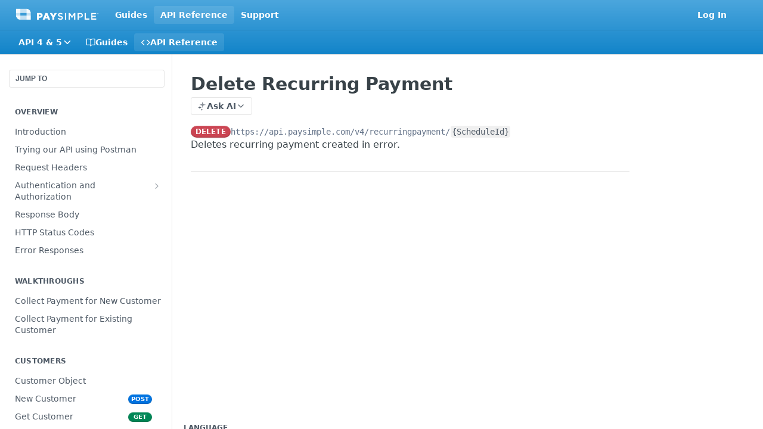

--- FILE ---
content_type: text/html; charset=utf-8
request_url: https://documentation.paysimple.com/reference/delete-recurring-payment
body_size: 45836
content:
<!DOCTYPE html><html lang="en" style="" data-color-mode="system" class=" useReactApp isRefPage "><head><meta charset="utf-8"><meta name="readme-deploy" content="5.575.0"><meta name="readme-subdomain" content="paysimple-developer-portal"><meta name="readme-repo" content="paysimple-developer-portal-2da1939d5be0"><meta name="readme-version" content="1.1"><title>Delete Recurring Payment</title><meta name="description" content="Deletes recurring payment created in error." data-rh="true"><meta property="og:title" content="Delete Recurring Payment" data-rh="true"><meta property="og:description" content="Deletes recurring payment created in error." data-rh="true"><meta property="og:site_name" content="PaySimple Developer Portal"><meta name="twitter:title" content="Delete Recurring Payment" data-rh="true"><meta name="twitter:description" content="Deletes recurring payment created in error." data-rh="true"><meta name="twitter:card" content="summary_large_image"><meta name="viewport" content="width=device-width, initial-scale=1.0"><meta property="og:image" content="https://cdn.readme.io/og-image/create?type=reference&amp;title=Delete%20Recurring%20Payment&amp;projectTitle=PaySimple%20Developer%20Porta...&amp;description=Deletes%20recurring%20payment%20created%20in%20error.&amp;logoUrl=https%3A%2F%2Ffiles.readme.io%2Ff82ac6a-small-Full_Color_on_Light_-_Primary2x.png&amp;color=%234BA6DD&amp;variant=light" data-rh="true"><meta name="twitter:image" content="https://cdn.readme.io/og-image/create?type=reference&amp;title=Delete%20Recurring%20Payment&amp;projectTitle=PaySimple%20Developer%20Porta...&amp;description=Deletes%20recurring%20payment%20created%20in%20error.&amp;logoUrl=https%3A%2F%2Ffiles.readme.io%2Ff82ac6a-small-Full_Color_on_Light_-_Primary2x.png&amp;color=%234BA6DD&amp;variant=light" data-rh="true"><meta property="og:image:width" content="1200"><meta property="og:image:height" content="630"><link id="favicon" rel="shortcut icon" href="https://files.readme.io/4e49ad8-favicon_89be5c13-1c72-4ed1-83a1-d21c61d18e27.ico" type="image/x-icon"><link rel="canonical" href="https://documentation.paysimple.com/reference/delete-recurring-payment"><script src="https://cdn.readme.io/public/js/unauthorized-redirect.js?1768925552195"></script><script src="https://cdn.readme.io/public/js/cash-dom.min.js?1768925552195"></script><link data-chunk="Footer" rel="preload" as="style" href="https://cdn.readme.io/public/hub/web/Footer.7ca87f1efe735da787ba.css">
<link data-chunk="RMDX" rel="preload" as="style" href="https://cdn.readme.io/public/hub/web/RMDX.9331f322bb5b573f9d25.css">
<link data-chunk="RMDX" rel="preload" as="style" href="https://cdn.readme.io/public/hub/web/8788.4045910b170ecef2a9d6.css">
<link data-chunk="Reference" rel="preload" as="style" href="https://cdn.readme.io/public/hub/web/Reference.87783c5ace01ef1a1bcb.css">
<link data-chunk="Reference" rel="preload" as="style" href="https://cdn.readme.io/public/hub/web/6180.75e3fc491ee8103c63a3.css">
<link data-chunk="Reference" rel="preload" as="style" href="https://cdn.readme.io/public/hub/web/7852.ac9df4a2ec0fafbbc3e0.css">
<link data-chunk="SuperHubSearch" rel="preload" as="style" href="https://cdn.readme.io/public/hub/web/SuperHubSearch.6a1ff81afa1809036d22.css">
<link data-chunk="Header" rel="preload" as="style" href="https://cdn.readme.io/public/hub/web/Header.3f100d0818bd9a0d962e.css">
<link data-chunk="Containers-EndUserContainer" rel="preload" as="style" href="https://cdn.readme.io/public/hub/web/Containers-EndUserContainer.c474218e3da23db49451.css">
<link data-chunk="main" rel="preload" as="style" href="https://cdn.readme.io/public/hub/web/main.2f0b1fcb0624f09ee5e5.css">
<link data-chunk="main" rel="preload" as="style" href="https://cdn.readme.io/public/hub/web/ui-styles.59ec1c636bb8cee5a6ef.css">
<link data-chunk="main" rel="preload" as="script" href="https://cdn.readme.io/public/hub/web/main.7104ec84577a3e42a346.js">
<link data-chunk="routes-SuperHub" rel="preload" as="script" href="https://cdn.readme.io/public/hub/web/routes-SuperHub.bcb9b19cff85a0447a37.js">
<link data-chunk="Containers-EndUserContainer" rel="preload" as="script" href="https://cdn.readme.io/public/hub/web/Containers-EndUserContainer.2d5ea78239ad5c63b1ce.js">
<link data-chunk="Header" rel="preload" as="script" href="https://cdn.readme.io/public/hub/web/Header.0d0ace64749467b13d58.js">
<link data-chunk="core-icons-chevron-down-svg" rel="preload" as="script" href="https://cdn.readme.io/public/hub/web/core-icons.0723410dcfd0b81e45dd.js">
<link data-chunk="SuperHubSearch" rel="preload" as="script" href="https://cdn.readme.io/public/hub/web/3766.649eaa2b700c2449e689.js">
<link data-chunk="SuperHubSearch" rel="preload" as="script" href="https://cdn.readme.io/public/hub/web/6123.a2ef3290db790599acca.js">
<link data-chunk="SuperHubSearch" rel="preload" as="script" href="https://cdn.readme.io/public/hub/web/6146.f99bcbc8d654cc36d7c8.js">
<link data-chunk="SuperHubSearch" rel="preload" as="script" href="https://cdn.readme.io/public/hub/web/8836.dbe2a8b6a6809625282d.js">
<link data-chunk="SuperHubSearch" rel="preload" as="script" href="https://cdn.readme.io/public/hub/web/SuperHubSearch.01a8dfcf20a7f0fd5a06.js">
<link data-chunk="Reference" rel="preload" as="script" href="https://cdn.readme.io/public/hub/web/3781.e78b96a01630dde138be.js">
<link data-chunk="Reference" rel="preload" as="script" href="https://cdn.readme.io/public/hub/web/6563.536d53a51a39205d3d9b.js">
<link data-chunk="Reference" rel="preload" as="script" href="https://cdn.readme.io/public/hub/web/6652.3900ee39f7cfe0a89511.js">
<link data-chunk="Reference" rel="preload" as="script" href="https://cdn.readme.io/public/hub/web/4915.4968d598cb90893f0796.js">
<link data-chunk="Reference" rel="preload" as="script" href="https://cdn.readme.io/public/hub/web/4838.c74165d2540902b5353d.js">
<link data-chunk="Reference" rel="preload" as="script" href="https://cdn.readme.io/public/hub/web/1714.47dd87388e28e3b0bf2b.js">
<link data-chunk="Reference" rel="preload" as="script" href="https://cdn.readme.io/public/hub/web/9809.7cc3cc6dfee6b778fdc5.js">
<link data-chunk="Reference" rel="preload" as="script" href="https://cdn.readme.io/public/hub/web/1380.4581c35aa2367221e97b.js">
<link data-chunk="Reference" rel="preload" as="script" href="https://cdn.readme.io/public/hub/web/957.4d1fc54e4c7854eb5320.js">
<link data-chunk="Reference" rel="preload" as="script" href="https://cdn.readme.io/public/hub/web/9602.0996aab4704854756684.js">
<link data-chunk="Reference" rel="preload" as="script" href="https://cdn.readme.io/public/hub/web/9861.bcb86737af312c75368a.js">
<link data-chunk="Reference" rel="preload" as="script" href="https://cdn.readme.io/public/hub/web/4371.a07eb89a6bac0447c776.js">
<link data-chunk="Reference" rel="preload" as="script" href="https://cdn.readme.io/public/hub/web/6349.d9da5fd0043c55243e87.js">
<link data-chunk="Reference" rel="preload" as="script" href="https://cdn.readme.io/public/hub/web/7852.90757a462fbdc11eb08b.js">
<link data-chunk="Reference" rel="preload" as="script" href="https://cdn.readme.io/public/hub/web/3463.b43baf29dc18ca607ee6.js">
<link data-chunk="Reference" rel="preload" as="script" href="https://cdn.readme.io/public/hub/web/9711.6d6bb79d779138d9ffc5.js">
<link data-chunk="Reference" rel="preload" as="script" href="https://cdn.readme.io/public/hub/web/6180.2d4fae14177ad9bf28ea.js">
<link data-chunk="Reference" rel="preload" as="script" href="https://cdn.readme.io/public/hub/web/9819.1dae18aeff002cf5bfcf.js">
<link data-chunk="Reference" rel="preload" as="script" href="https://cdn.readme.io/public/hub/web/8749.b3e7d5771ae865344c6e.js">
<link data-chunk="Reference" rel="preload" as="script" href="https://cdn.readme.io/public/hub/web/949.7221eb4940f7fc325cea.js">
<link data-chunk="Reference" rel="preload" as="script" href="https://cdn.readme.io/public/hub/web/Reference.ccf3cc3822b8c9003adb.js">
<link data-chunk="ConnectMetadata" rel="preload" as="script" href="https://cdn.readme.io/public/hub/web/ConnectMetadata.d3beced9628aca1e6cb7.js">
<link data-chunk="RMDX" rel="preload" as="script" href="https://cdn.readme.io/public/hub/web/8424.7ca51ba764db137ea058.js">
<link data-chunk="RMDX" rel="preload" as="script" href="https://cdn.readme.io/public/hub/web/9947.08b2610863d170f1b6c7.js">
<link data-chunk="RMDX" rel="preload" as="script" href="https://cdn.readme.io/public/hub/web/5496.257552460969011bd54a.js">
<link data-chunk="RMDX" rel="preload" as="script" href="https://cdn.readme.io/public/hub/web/8075.0be98a9a012c59b7ace8.js">
<link data-chunk="RMDX" rel="preload" as="script" href="https://cdn.readme.io/public/hub/web/8788.a298145347768f6e8961.js">
<link data-chunk="RMDX" rel="preload" as="script" href="https://cdn.readme.io/public/hub/web/1165.002e4541f2ba3ba0fbf2.js">
<link data-chunk="RMDX" rel="preload" as="script" href="https://cdn.readme.io/public/hub/web/RMDX.bfc34a9da549bd5e1236.js">
<link data-chunk="Footer" rel="preload" as="script" href="https://cdn.readme.io/public/hub/web/Footer.9f1a3307d1d61765d9bb.js">
<link data-chunk="main" rel="stylesheet" href="https://cdn.readme.io/public/hub/web/ui-styles.59ec1c636bb8cee5a6ef.css">
<link data-chunk="main" rel="stylesheet" href="https://cdn.readme.io/public/hub/web/main.2f0b1fcb0624f09ee5e5.css">
<link data-chunk="Containers-EndUserContainer" rel="stylesheet" href="https://cdn.readme.io/public/hub/web/Containers-EndUserContainer.c474218e3da23db49451.css">
<link data-chunk="Header" rel="stylesheet" href="https://cdn.readme.io/public/hub/web/Header.3f100d0818bd9a0d962e.css">
<link data-chunk="SuperHubSearch" rel="stylesheet" href="https://cdn.readme.io/public/hub/web/SuperHubSearch.6a1ff81afa1809036d22.css">
<link data-chunk="Reference" rel="stylesheet" href="https://cdn.readme.io/public/hub/web/7852.ac9df4a2ec0fafbbc3e0.css">
<link data-chunk="Reference" rel="stylesheet" href="https://cdn.readme.io/public/hub/web/6180.75e3fc491ee8103c63a3.css">
<link data-chunk="Reference" rel="stylesheet" href="https://cdn.readme.io/public/hub/web/Reference.87783c5ace01ef1a1bcb.css">
<link data-chunk="RMDX" rel="stylesheet" href="https://cdn.readme.io/public/hub/web/8788.4045910b170ecef2a9d6.css">
<link data-chunk="RMDX" rel="stylesheet" href="https://cdn.readme.io/public/hub/web/RMDX.9331f322bb5b573f9d25.css">
<link data-chunk="Footer" rel="stylesheet" href="https://cdn.readme.io/public/hub/web/Footer.7ca87f1efe735da787ba.css"><!-- CUSTOM CSS--><style title="rm-custom-css">:root{--project-color-primary:#4BA6DD;--project-color-inverse:#222;--recipe-button-color:#42809C;--recipe-button-color-hover:#244554;--recipe-button-color-active:#142830;--recipe-button-color-focus:rgba(66, 128, 156, 0.25);--recipe-button-color-disabled:#c4dbe6}[id=enterprise] .ReadMeUI[is=AlgoliaSearch]{--project-color-primary:#4BA6DD;--project-color-inverse:#222}a{color:var(--color-link-primary,#42809c)}a:hover{color:var(--color-link-primary-darken-5,#244554)}a.text-muted:hover{color:var(--color-link-primary,#42809c)}.btn.btn-primary{background-color:#42809c}.btn.btn-primary:hover{background-color:#244554}.theme-line #hub-landing-top h2{color:#42809c}#hub-landing-top .btn:hover{color:#42809c}.theme-line #hub-landing-top .btn:hover{color:#fff}.theme-solid header#hub-header #header-top{background-color:#4ba6dd}.theme-solid.header-gradient header#hub-header #header-top{background:linear-gradient(to bottom,#4ba6dd,#1284c9)}.theme-solid.header-custom header#hub-header #header-top{background-image:url(https://files.readme.io/19ee353-new.png)}.theme-line header#hub-header #header-top{border-bottom-color:#4ba6dd}.theme-line header#hub-header #header-top .btn{background-color:#4ba6dd}header#hub-header #header-top #header-logo{width:234px;height:40px;margin-top:0;background-image:url(https://files.readme.io/c7c8a5d-small-White_Transparent.png)}#hub-subheader-parent #hub-subheader .hub-subheader-breadcrumbs .dropdown-menu a:hover{background-color:#4ba6dd}#subheader-links a.active{color:#4ba6dd!important;box-shadow:inset 0 -2px 0 #4ba6dd}#subheader-links a:hover{color:#4ba6dd!important;box-shadow:inset 0 -2px 0 #4ba6dd;opacity:.7}.discussion .submit-vote.submit-vote-parent.voted a.submit-vote-button{background-color:#42809c}section#hub-discuss .discussion a .discuss-body h4{color:#42809c}section#hub-discuss .discussion a:hover .discuss-body h4{color:#244554}#hub-subheader-parent #hub-subheader.sticky-header.sticky{border-bottom-color:#42809c}#hub-subheader-parent #hub-subheader.sticky-header.sticky .search-box{border-bottom-color:#42809c}#hub-search-results h3 em{color:#42809c}.main_background,.tag-item{background:#42809c!important}.main_background:hover{background:#244554!important}.main_color{color:#4ba6dd!important}.border_bottom_main_color{border-bottom:2px solid #4ba6dd}.main_color_hover:hover{color:#4ba6dd!important}section#hub-discuss h1{color:#42809c}#hub-reference .hub-api .api-definition .api-try-it-out.active{border-color:#42809c;background-color:#42809c}#hub-reference .hub-api .api-definition .api-try-it-out.active:hover{background-color:#244554;border-color:#244554}#hub-reference .hub-api .api-definition .api-try-it-out:hover{border-color:#42809c;color:#42809c}#hub-reference .hub-reference .logs .logs-empty .logs-login-button,#hub-reference .hub-reference .logs .logs-login .logs-login-button{background-color:var(--project-color-primary,#42809c);border-color:var(--project-color-primary,#42809c)}#hub-reference .hub-reference .logs .logs-empty .logs-login-button:hover,#hub-reference .hub-reference .logs .logs-login .logs-login-button:hover{background-color:#244554;border-color:#244554}#hub-reference .hub-reference .logs .logs-empty>svg>path,#hub-reference .hub-reference .logs .logs-login>svg>path{fill:#42809c;fill:var(--project-color-primary,#42809c)}#hub-reference .hub-reference .logs:last-child .logs-empty,#hub-reference .hub-reference .logs:last-child .logs-login{margin-bottom:35px}#hub-reference .hub-reference .hub-reference-section .hub-reference-left header .hub-reference-edit:hover{color:#42809c}.main-color-accent{border-bottom:3px solid #4ba6dd;padding-bottom:8px}/*! BEGIN HUB_CUSTOM_STYLES */body{font-family:'Open Sans',sans-serif}.theme-solid header#hub-header #header-top,.theme-solid.header-gradient header#hub-header #header-top{padding-top:30px;padding-bottom:30px}#hub-reference .hub-api .api-manager .param-table .param-item .param-item-info .param-item-table .param-item-input{display:none!important}.content-body .magic-block-api-header ol li p,.content-body .magic-block-api-header ul li p,.content-body .magic-block-textarea ol li p,.content-body .magic-block-textarea ul li p{padding-left:0}.hub-loading-indicator{margin-top:250px}.theme-solid header#hub-header #header-top #header-nav-left li a:hover,.theme-solid header#hub-header #header-top #header-nav-right li a:hover{box-shadow:none;background:0 0;-webkit-box-shadow:none}header#hub-header #header-top #header-nav-left li a:hover,header#hub-header #header-top #header-nav-right li a:hover{box-shadow:none;background:0 0;-webkit-box-shadow:none}.content-body .magic-block-api-header h1,.content-body .magic-block-textarea h1{line-height:1.5}@media (max-width:768px){#hub-subheader-parent{top:120px!important}#hub-container{padding-top:158px}}.content-body li{color:#747c84;margin:8px 0}.content-body .magic-block-parameters .block-parameters-table .td{border-bottom:2px solid #eee}section#hub-content #content-container section.content-body .td ol li ul{margin-top:8px!important}.content-body li ul li{margin-left:20px}.login{display:none}/*! END HUB_CUSTOM_STYLES */</style><meta name="loadedProject" content="paysimple-developer-portal"><script>var storedColorMode = `system` === 'system' ? window.localStorage.getItem('color-scheme') : `system`
document.querySelector('[data-color-mode]').setAttribute('data-color-mode', storedColorMode)</script><script id="config" type="application/json" data-json="{&quot;algoliaIndex&quot;:&quot;readme_search_v2&quot;,&quot;amplitude&quot;:{&quot;apiKey&quot;:&quot;dc8065a65ef83d6ad23e37aaf014fc84&quot;,&quot;enabled&quot;:true},&quot;asset_url&quot;:&quot;https://cdn.readme.io&quot;,&quot;domain&quot;:&quot;readme.io&quot;,&quot;domainFull&quot;:&quot;https://dash.readme.com&quot;,&quot;encryptedLocalStorageKey&quot;:&quot;ekfls-2025-03-27&quot;,&quot;fullstory&quot;:{&quot;enabled&quot;:true,&quot;orgId&quot;:&quot;FSV9A&quot;},&quot;git&quot;:{&quot;sync&quot;:{&quot;bitbucket&quot;:{&quot;installationLink&quot;:&quot;https://developer.atlassian.com/console/install/310151e6-ca1a-4a44-9af6-1b523fea0561?signature=AYABeMn9vqFkrg%2F1DrJAQxSyVf4AAAADAAdhd3Mta21zAEthcm46YXdzOmttczp1cy13ZXN0LTI6NzA5NTg3ODM1MjQzOmtleS83MDVlZDY3MC1mNTdjLTQxYjUtOWY5Yi1lM2YyZGNjMTQ2ZTcAuAECAQB4IOp8r3eKNYw8z2v%2FEq3%2FfvrZguoGsXpNSaDveR%2FF%2Fo0BHUxIjSWx71zNK2RycuMYSgAAAH4wfAYJKoZIhvcNAQcGoG8wbQIBADBoBgkqhkiG9w0BBwEwHgYJYIZIAWUDBAEuMBEEDOJgARbqndU9YM%2FRdQIBEIA7unpCah%2BIu53NA72LkkCDhNHOv%2BgRD7agXAO3jXqw0%2FAcBOB0%2F5LmpzB5f6B1HpkmsAN2i2SbsFL30nkAB2F3cy1rbXMAS2Fybjphd3M6a21zOmV1LXdlc3QtMTo3MDk1ODc4MzUyNDM6a2V5LzQ2MzBjZTZiLTAwYzMtNGRlMi04NzdiLTYyN2UyMDYwZTVjYwC4AQICAHijmwVTMt6Oj3F%2B0%2B0cVrojrS8yZ9ktpdfDxqPMSIkvHAGT%[base64]%2BMHwGCSqGSIb3DQEHBqBvMG0CAQAwaAYJKoZIhvcNAQcBMB4GCWCGSAFlAwQBLjARBAzzWhThsIgJwrr%2FY2ECARCAOxoaW9pob21lweyAfrIm6Fw7gd8D%2B%2F8LHk4rl3jjULDM35%2FVPuqBrqKunYZSVCCGNGB3RqpQJr%2FasASiAgAAAAAMAAAQAAAAAAAAAAAAAAAAAEokowLKsF1tMABEq%2BKNyJP%2F%2F%2F%2F%2FAAAAAQAAAAAAAAAAAAAAAQAAADJLzRcp6MkqKR43PUjOiRxxbxXYhLc6vFXEutK3%2BQ71yuPq4dC8pAHruOVQpvVcUSe8dptV8c7wR8BTJjv%2F%2FNe8r0g%3D&amp;product=bitbucket&quot;}}},&quot;metrics&quot;:{&quot;billingCronEnabled&quot;:&quot;true&quot;,&quot;dashUrl&quot;:&quot;https://m.readme.io&quot;,&quot;defaultUrl&quot;:&quot;https://m.readme.io&quot;,&quot;exportMaxRetries&quot;:12,&quot;wsUrl&quot;:&quot;wss://m.readme.io&quot;},&quot;micro&quot;:{&quot;baseUrl&quot;:&quot;https://micro-beta.readme.com&quot;},&quot;proxyUrl&quot;:&quot;https://try.readme.io&quot;,&quot;readmeRecaptchaSiteKey&quot;:&quot;6LesVBYpAAAAAESOCHOyo2kF9SZXPVb54Nwf3i2x&quot;,&quot;releaseVersion&quot;:&quot;5.575.0&quot;,&quot;reservedWords&quot;:{&quot;tools&quot;:[&quot;execute-request&quot;,&quot;get-code-snippet&quot;,&quot;get-endpoint&quot;,&quot;get-request-body&quot;,&quot;get-response-schema&quot;,&quot;get-server-variables&quot;,&quot;list-endpoints&quot;,&quot;list-security-schemes&quot;,&quot;list-specs&quot;,&quot;search-specs&quot;,&quot;search&quot;,&quot;fetch&quot;]},&quot;sentry&quot;:{&quot;dsn&quot;:&quot;https://3bbe57a973254129bcb93e47dc0cc46f@o343074.ingest.sentry.io/2052166&quot;,&quot;enabled&quot;:true},&quot;shMigration&quot;:{&quot;promoVideo&quot;:&quot;&quot;,&quot;forceWaitlist&quot;:false,&quot;migrationPreview&quot;:false},&quot;sslBaseDomain&quot;:&quot;readmessl.com&quot;,&quot;sslGenerationService&quot;:&quot;ssl.readmessl.com&quot;,&quot;stripePk&quot;:&quot;pk_live_5103PML2qXbDukVh7GDAkQoR4NSuLqy8idd5xtdm9407XdPR6o3bo663C1ruEGhXJjpnb2YCpj8EU1UvQYanuCjtr00t1DRCf2a&quot;,&quot;superHub&quot;:{&quot;newProjectsEnabled&quot;:true},&quot;wootric&quot;:{&quot;accountToken&quot;:&quot;NPS-122b75a4&quot;,&quot;enabled&quot;:true}}"></script></head><body class="body-none theme-solid header-gradient header-bg-size-cover header-bg-pos-tl header-overlay-triangles reference-layout-column lumosity-normal hub-full"><div id="ssr-top"></div><div id="ssr-main"><div class="App ThemeContext ThemeContext_dark ThemeContext_classic" style="--color-primary:#4BA6DD;--color-primary-inverse:#fff;--color-primary-alt:#1284c9;--color-primary-darken-10:#278fce;--color-primary-darken-20:#1f71a3;--color-primary-alpha-25:rgba(75, 166, 221, 0.25);--color-link-primary:#42809C;--color-link-primary-darken-5:#3a718a;--color-link-primary-darken-10:#336378;--color-link-primary-darken-20:#244554;--color-link-primary-alpha-50:rgba(66, 128, 156, 0.5);--color-link-primary-alpha-25:rgba(66, 128, 156, 0.25);--color-link-background:rgba(66, 128, 156, 0.09);--color-link-text:#fff;--color-login-link:#018ef5;--color-login-link-text:#fff;--color-login-link-darken-10:#0171c2;--color-login-link-primary-alpha-50:rgba(1, 142, 245, 0.5)"><div class="SuperHub2RNxzk6HzHiJ"><div class="ContentWithOwlbotx4PaFDoA1KMz"><div class="ContentWithOwlbot-content2X1XexaN8Lf2"><header class="Header3zzata9F_ZPQ rm-Header_classic Header_collapsible3n0YXfOvb_Al rm-Header rm-Header_gradient"><div class="rm-Header-top Header-topuTMpygDG4e1V Header-top_classic3g7Q6zoBy8zh"><div class="rm-Container rm-Container_flex"><div style="outline:none" tabindex="-1"><a href="#content" target="_self" class="Button Button_md rm-JumpTo Header-jumpTo3IWKQXmhSI5D Button_primary">Jump to Content</a></div><div class="rm-Header-left Header-leftADQdGVqx1wqU"><a class="rm-Logo Header-logo1Xy41PtkzbdG" href="/docs" target="_self"><img alt="PaySimple Developer Portal" class="rm-Logo-img Header-logo-img3YvV4lcGKkeb" src="https://files.readme.io/c7c8a5d-small-White_Transparent.png"/></a><a class="Button Button_md rm-Header-link rm-Header-top-link Button_slate_text Header-link2tXYTgXq85zW" href="/docs" target="_self">Guides</a><a aria-current="page" class="Button Button_md rm-Header-link rm-Header-top-link Button_slate_text rm-Header-top-link_active Header-link2tXYTgXq85zW active" href="/reference" target="_self">API Reference</a><a class="Button Button_md rm-Header-link rm-Header-top-link Button_slate_text Header-link2tXYTgXq85zW" href="https://paysimple.com/developer-portal" target="_self" to="https://paysimple.com/developer-portal">Support</a></div><div class="rm-Header-left Header-leftADQdGVqx1wqU Header-left_mobile1RG-X93lx6PF"><div><button aria-label="Toggle navigation menu" class="icon-menu menu3d6DYNDa3tk5" type="button"></button><div class=""><div class="Flyout95xhYIIoTKtc undefined rm-Flyout" data-testid="flyout"><div class="MobileFlyout1hHJpUd-nYkd"><a class="rm-MobileFlyout-item NavItem-item1gDDTqaXGhm1 NavItem-item_mobile1qG3gd-Mkck- " href="/docs" target="_self"><i class="icon-guides NavItem-badge1qOxpfTiALoz rm-Header-bottom-link-icon"></i><span class="NavItem-textSlZuuL489uiw">Guides</span></a><a aria-current="page" class="rm-MobileFlyout-item NavItem-item1gDDTqaXGhm1 NavItem-item_mobile1qG3gd-Mkck-  active" href="/reference" target="_self"><i class="icon-references NavItem-badge1qOxpfTiALoz rm-Header-bottom-link-icon"></i><span class="NavItem-textSlZuuL489uiw">API Reference</span></a><select class="Select Select_md NavItem-item1gDDTqaXGhm1 NavItem-item_select3UEfLN-oSjxp NavItem-item_mobile1qG3gd-Mkck-"><option data-url="#" value="1.1" selected="">v1.1</option><option data-url="/v2019/reference" value="2019">v2019</option></select><hr class="MobileFlyout-divider10xf7R2X1MeW"/><a class="rm-MobileFlyout-item NavItem-item1gDDTqaXGhm1 NavItem-item_mobile1qG3gd-Mkck- NavItem_dropdown-muted1xJVuczwGc74" href="/docs" target="_self">Guides</a><a aria-current="page" class="rm-MobileFlyout-item NavItem-item1gDDTqaXGhm1 NavItem-item_mobile1qG3gd-Mkck- NavItem_dropdown-muted1xJVuczwGc74 active" href="/reference" target="_self">API Reference</a><a class="rm-MobileFlyout-item NavItem-item1gDDTqaXGhm1 NavItem-item_mobile1qG3gd-Mkck- NavItem_dropdown-muted1xJVuczwGc74" href="https://paysimple.com/developer-portal" rel="noopener" target="_blank" to="https://paysimple.com/developer-portal">Support</a><a class="rm-MobileFlyout-item NavItem-item1gDDTqaXGhm1 NavItem-item_mobile1qG3gd-Mkck- NavItem_dropdown-muted1xJVuczwGc74" href="/login?redirect_uri=/reference/delete-recurring-payment" target="_self" to="/login?redirect_uri=/reference/delete-recurring-payment">Log In</a><a class="MobileFlyout-logo3Lq1eTlk1K76 Header-logo1Xy41PtkzbdG rm-Logo" href="/docs" target="_self"><img alt="PaySimple Developer Portal" class="Header-logo-img3YvV4lcGKkeb rm-Logo-img" src="https://files.readme.io/c7c8a5d-small-White_Transparent.png"/></a></div></div></div></div><div class="Header-left-nav2xWPWMNHOGf_"><i aria-hidden="true" class="icon-references Header-left-nav-icon10glJKFwewOv"></i>API Reference</div></div><div class="rm-Header-right Header-right21PC2XTT6aMg"><span class="Header-right_desktop14ja01RUQ7HE"><a href="/login?redirect_uri=/reference/delete-recurring-payment" target="_self" class="Button Button_md Header-link2tXYTgXq85zW NavItem2xSfFaVqfRjy NavItem_mdrYO3ChA2kYvP rm-Header-top-link rm-Header-top-link_login Button_primary_ghost Button_primary">Log In</a></span><div class="Header-searchtb6Foi0-D9Vx"><button aria-label="Search ⌘k" class="rm-SearchToggle" data-symbol="⌘"><div class="rm-SearchToggle-icon icon-search1"></div></button></div><div class="ThemeToggle-wrapper1ZcciJoF3Lq3 Dropdown Dropdown_closed" data-testid="dropdown-container"><button aria-label="Toggle color scheme" id="ThemeToggle-button-static-id-placeholder" aria-haspopup="dialog" class="Button Button_sm rm-ThemeToggle ThemeToggle2xLp9tbEJ0XB Dropdown-toggle Button_primary_ghost Button_primary" type="button"><svg aria-labelledby="ThemeToggle-button-static-id-placeholder" class="Icon ThemeToggle-Icon22I6nqvxacln ThemeToggle-Icon_active2ocLaPY47U28" role="img" viewBox="0 0 24 24"><path class="ThemeToggle-Icon-raysbSO3FKsq2hn" d="M12 2v2"></path><path d="M14.837 16.385a6 6 0 1 1-7.223-7.222c.624-.147.97.66.715 1.248a4 4 0 0 0 5.26 5.259c.589-.255 1.396.09 1.248.715"></path><path d="M16 12a4 4 0 0 0-4-4"></path><path class="ThemeToggle-Icon-raysbSO3FKsq2hn" d="m19 5-1.256 1.256"></path><path class="ThemeToggle-Icon-raysbSO3FKsq2hn" d="M20 12h2"></path></svg><svg aria-labelledby="ThemeToggle-button-static-id-placeholder" class="Icon ThemeToggle-Icon22I6nqvxacln ThemeToggle-Icon_dark3c1eP_qTU7uF" role="img" viewBox="0 0 24 24"><path d="M19 14.79C18.8427 16.4922 18.2039 18.1144 17.1582 19.4668C16.1126 20.8192 14.7035 21.8458 13.0957 22.4265C11.4879 23.0073 9.74798 23.1181 8.0795 22.7461C6.41102 22.3741 4.88299 21.5345 3.67423 20.3258C2.46546 19.117 1.62594 17.589 1.25391 15.9205C0.881876 14.252 0.992717 12.5121 1.57346 10.9043C2.1542 9.29651 3.18083 7.88737 4.53321 6.84175C5.8856 5.79614 7.5078 5.15731 9.21 5C8.21341 6.34827 7.73385 8.00945 7.85853 9.68141C7.98322 11.3534 8.70386 12.9251 9.8894 14.1106C11.0749 15.2961 12.6466 16.0168 14.3186 16.1415C15.9906 16.2662 17.6517 15.7866 19 14.79Z"></path><path class="ThemeToggle-Icon-star2kOSzvXrVCbT" d="M18.3707 1C18.3707 3.22825 16.2282 5.37069 14 5.37069C16.2282 5.37069 18.3707 7.51313 18.3707 9.74138C18.3707 7.51313 20.5132 5.37069 22.7414 5.37069C20.5132 5.37069 18.3707 3.22825 18.3707 1Z"></path></svg><svg aria-labelledby="ThemeToggle-button-static-id-placeholder" class="Icon ThemeToggle-Icon22I6nqvxacln" role="img" viewBox="0 0 24 24"><path class="ThemeToggle-Icon-raysbSO3FKsq2hn" d="M12 1V3"></path><path class="ThemeToggle-Icon-raysbSO3FKsq2hn" d="M18.36 5.64L19.78 4.22"></path><path class="ThemeToggle-Icon-raysbSO3FKsq2hn" d="M21 12H23"></path><path class="ThemeToggle-Icon-raysbSO3FKsq2hn" d="M18.36 18.36L19.78 19.78"></path><path class="ThemeToggle-Icon-raysbSO3FKsq2hn" d="M12 21V23"></path><path class="ThemeToggle-Icon-raysbSO3FKsq2hn" d="M4.22 19.78L5.64 18.36"></path><path class="ThemeToggle-Icon-raysbSO3FKsq2hn" d="M1 12H3"></path><path class="ThemeToggle-Icon-raysbSO3FKsq2hn" d="M4.22 4.22L5.64 5.64"></path><path d="M12 17C14.7614 17 17 14.7614 17 12C17 9.23858 14.7614 7 12 7C9.23858 7 7 9.23858 7 12C7 14.7614 9.23858 17 12 17Z"></path></svg></button></div></div></div></div><div class="Header-bottom2eLKOFXMEmh5 Header-bottom_classic rm-Header-bottom"><div class="rm-Container rm-Container_flex"><nav aria-label="Primary navigation" class="Header-leftADQdGVqx1wqU Header-subnavnVH8URdkgvEl" role="navigation"><div class="rm-VersionDropdown Dropdown Dropdown_closed" data-testid="dropdown-container"><button aria-haspopup="dialog" class="Button Button_slate_text Button_md VersionDropdown1GXDUTxJ1T95 rm-Header-bottom-link Dropdown-toggle Button_primary" type="button"><span class="Truncate1OzxBYrNNfH3" style="--Truncate-max-width:150px">API 4 &amp; 5</span><span class="IconWrapper Icon-wrapper2z2wVIeGsiUy"><svg fill="none" viewBox="0 0 24 24" class="Icon Icon3_D2ysxFZ_ll Icon-svg2Lm7f6G9Ly5a" data-name="chevron-down" role="img" style="--icon-color:inherit;--icon-size:inherit;--icon-stroke-width:2px"><path stroke="currentColor" stroke-linecap="round" stroke-linejoin="round" d="m6 9 6 6 6-6" class="icon-stroke-width"></path></svg></span></button></div><a class="Button Button_md rm-Header-link rm-Header-bottom-link Button_slate_text Header-bottom-link_mobile " href="/docs" target="_self"><i class="icon-guides rm-Header-bottom-link-icon"></i><span>Guides</span></a><a aria-current="page" class="Button Button_md rm-Header-link rm-Header-bottom-link Button_slate_text Header-bottom-link_mobile  active" href="/reference" target="_self"><i class="icon-references rm-Header-bottom-link-icon"></i><span>API Reference</span></a><div class="Header-subnav-tabyNLkcOA6xAra" style="transform:translateX(0px);width:0"></div></nav><button align="center" justify="between" style="--flex-gap:var(--xs)" class="Button Button_sm Flex Flex_row MobileSubnav1DsTfasXloM2 Button_contrast Button_contrast_outline" type="button"><span class="Button-label">Delete Recurring Payment</span><span class="IconWrapper Icon-wrapper2z2wVIeGsiUy"><svg fill="none" viewBox="0 0 24 24" class="Icon Icon3_D2ysxFZ_ll Icon-svg2Lm7f6G9Ly5a" data-name="chevron-up-down" role="img" style="--icon-color:inherit;--icon-size:inherit;--icon-stroke-width:2px"><path stroke="currentColor" stroke-linecap="round" stroke-linejoin="round" d="m6 16 6 6 6-6M18 8l-6-6-6 6" class="icon-stroke-width"></path></svg></span></button></div></div><div class="hub-search-results--reactApp " id="hub-search-results"><div class="hub-container"><div class="modal-backdrop show-modal rm-SearchModal" role="button" tabindex="0"><div aria-label="Search Dialog" class="SuperHubSearchI_obvfvvQi4g" id="AppSearch" role="tabpanel" tabindex="0"><div data-focus-guard="true" tabindex="-1" style="width:1px;height:0px;padding:0;overflow:hidden;position:fixed;top:1px;left:1px"></div><div data-focus-lock-disabled="disabled" class="SuperHubSearch-container2BhYey2XE-Ij"><div class="SuperHubSearch-col1km8vLFgOaYj"><div class="SearchBoxnZBxftziZGcz"><input aria-label="Search" autoCapitalize="off" autoComplete="off" autoCorrect="off" spellcheck="false" tabindex="0" aria-required="false" class="Input Input_md SearchBox-inputR4jffU8l10iF" type="search" value=""/></div><div class="SearchTabs3rNhUK3HjrRJ"><div class="Tabs Tabs-list" role="tablist"><div aria-label="All" aria-selected="true" class="SearchTabs-tab1TrpmhQv840T Tabs-listItem Tabs-listItem_active" role="tab" tabindex="1"><span class="SearchTabs-tab1TrpmhQv840T"><span class="IconWrapper Icon-wrapper2z2wVIeGsiUy"><svg fill="none" viewBox="0 0 24 24" class="Icon Icon3_D2ysxFZ_ll Icon-svg2Lm7f6G9Ly5a icon" data-name="search" role="img" style="--icon-color:inherit;--icon-size:inherit;--icon-stroke-width:2px"><path stroke="currentColor" stroke-linecap="round" stroke-linejoin="round" d="M11 19a8 8 0 1 0 0-16 8 8 0 0 0 0 16ZM21 21l-4.35-4.35" class="icon-stroke-width"></path></svg></span>All</span></div><div aria-label="Pages" aria-selected="false" class="SearchTabs-tab1TrpmhQv840T Tabs-listItem" role="tab" tabindex="1"><span class="SearchTabs-tab1TrpmhQv840T"><span class="IconWrapper Icon-wrapper2z2wVIeGsiUy"><svg fill="none" viewBox="0 0 24 24" class="Icon Icon3_D2ysxFZ_ll Icon-svg2Lm7f6G9Ly5a icon" data-name="custom-pages" role="img" style="--icon-color:inherit;--icon-size:inherit;--icon-stroke-width:2px"><path stroke="currentColor" stroke-linecap="round" stroke-linejoin="round" d="M13 2H6a2 2 0 0 0-2 2v16a2 2 0 0 0 2 2h12a2 2 0 0 0 2-2V9l-7-7Z" class="icon-stroke-width"></path><path stroke="currentColor" stroke-linecap="round" stroke-linejoin="round" d="M13 2v7h7M12 11.333V12M12 18v.667M9.407 12.407l.473.473M14.12 17.12l.473.473M8.333 15H9M15 15h.667M9.407 17.593l.473-.473M14.12 12.88l.473-.473" class="icon-stroke-width"></path></svg></span>Pages</span></div></div></div><div class="rm-SearchModal-empty SearchResults35_kFOb1zvxX SearchResults_emptyiWzyXErtNcQJ"><span class="IconWrapper Icon-wrapper2z2wVIeGsiUy"><svg fill="none" viewBox="0 0 24 24" class="Icon Icon3_D2ysxFZ_ll Icon-svg2Lm7f6G9Ly5a rm-SearchModal-empty-icon icon icon-search" data-name="search" role="img" style="--icon-color:inherit;--icon-size:var(--icon-md);--icon-stroke-width:2px"><path stroke="currentColor" stroke-linecap="round" stroke-linejoin="round" d="M11 19a8 8 0 1 0 0-16 8 8 0 0 0 0 16ZM21 21l-4.35-4.35" class="icon-stroke-width"></path></svg></span><h6 class="Title Title6 rm-SearchModal-empty-text">Start typing to search…</h6></div></div></div><div data-focus-guard="true" tabindex="-1" style="width:1px;height:0px;padding:0;overflow:hidden;position:fixed;top:1px;left:1px"></div></div></div></div></div></header><main class="SuperHubReference3_1nwDyq5sO3 rm-ReferenceMain rm-ReferenceMain-SuperHub rm-Container rm-Container_flex rm-basic-page" id="Explorer"><nav aria-label="Secondary navigation" class="rm-Sidebar hub-sidebar reference-redesign Nav3C5f8FcjkaHj" id="reference-sidebar" role="navigation"><div class="Main-QuickNav-container1OiLvjSDusO6"><button aria-keyshortcuts="Control+/ Meta+/" class="QuickNav1q-OoMjiX_Yr QuickNav-button2KzlQbz5Pm2Y">JUMP TO</button></div><div class="Sidebar1t2G1ZJq-vU1 rm-Sidebar hub-sidebar-content"><section class="Sidebar-listWrapper6Q9_yUrG906C rm-Sidebar-section"><h2 class="Sidebar-headingTRQyOa2pk0gh rm-Sidebar-heading">Overview</h2><ul class="Sidebar-list_sidebarLayout3RaX72iQNOEI Sidebar-list3cZWQLaBf9k8 rm-Sidebar-list"><li class="Sidebar-item23D-2Kd61_k3"><a class="Sidebar-link2Dsha-r-GKh2 childless text-wrap rm-Sidebar-link" target="_self" href="/reference/introduction"><span class="Sidebar-link-textLuTE1ySm4Kqn"><span class="Sidebar-link-text_label1gCT_uPnx7Gu">Introduction</span></span></a></li><li class="Sidebar-item23D-2Kd61_k3"><a class="Sidebar-link2Dsha-r-GKh2 childless text-wrap rm-Sidebar-link" target="_self" href="/reference/postman"><span class="Sidebar-link-textLuTE1ySm4Kqn"><span class="Sidebar-link-text_label1gCT_uPnx7Gu">Trying our API using Postman</span></span></a></li><li class="Sidebar-item23D-2Kd61_k3"><a class="Sidebar-link2Dsha-r-GKh2 childless text-wrap rm-Sidebar-link" target="_self" href="/reference/http-headers"><span class="Sidebar-link-textLuTE1ySm4Kqn"><span class="Sidebar-link-text_label1gCT_uPnx7Gu">Request Headers</span></span></a></li><li class="Sidebar-item23D-2Kd61_k3"><a class="Sidebar-link2Dsha-r-GKh2 Sidebar-link_parent text-wrap rm-Sidebar-link" target="_self" href="/reference/authentication-overview"><span class="Sidebar-link-textLuTE1ySm4Kqn"><span class="Sidebar-link-text_label1gCT_uPnx7Gu">Authentication and Authorization</span></span><button aria-expanded="false" aria-label="Show subpages for Authentication and Authorization" class="Sidebar-link-buttonWrapper3hnFHNku8_BJ" type="button"><i aria-hidden="true" class="Sidebar-link-iconnjiqEiZlPn0W Sidebar-link-expandIcon2yVH6SarI6NW icon-chevron-rightward"></i></button></a><ul class="subpages Sidebar-list3cZWQLaBf9k8 rm-Sidebar-list"><li class="Sidebar-item23D-2Kd61_k3"><a class="Sidebar-link2Dsha-r-GKh2 Sidebar-link_deprecated2xLRLrwYS-C8 childless subpage text-wrap rm-Sidebar-link" target="_self" href="/reference/legacy-authorization"><span class="Sidebar-link-textLuTE1ySm4Kqn"><span class="Sidebar-link-text_label1gCT_uPnx7Gu">Legacy Authorization</span><button aria-label="Deprecated Doc" class="Sidebar-link-deprecated3sPW_eEHvANR" type="button"><span class="IconWrapper Icon-wrapper2z2wVIeGsiUy Sidebar-link_deprecated-icon1TLWr7KfHfCp"><svg fill="none" viewBox="0 0 24 24" class="Icon Icon3_D2ysxFZ_ll Icon-svg2Lm7f6G9Ly5a" data-name="alert-circle" role="img" style="--icon-color:var(--color-text-minimum);--icon-size:var(--icon-md);--icon-stroke-width:2px" aria-hidden="true"><g stroke="currentColor" stroke-linecap="round" stroke-linejoin="round" clip-path="url(#alert-circle_svg__a)" class="icon-stroke-width"><path d="M12 22c5.523 0 10-4.477 10-10S17.523 2 12 2 2 6.477 2 12s4.477 10 10 10ZM12 8v4M12 16h.01"></path></g><defs><clipPath id="alert-circle_svg__a"><path fill="currentColor" d="M0 0h24v24H0z"></path></clipPath></defs></svg></span></button></span></a></li></ul></li><li class="Sidebar-item23D-2Kd61_k3"><a class="Sidebar-link2Dsha-r-GKh2 childless text-wrap rm-Sidebar-link" target="_self" href="/reference/api-response-body"><span class="Sidebar-link-textLuTE1ySm4Kqn"><span class="Sidebar-link-text_label1gCT_uPnx7Gu">Response Body</span></span></a></li><li class="Sidebar-item23D-2Kd61_k3"><a class="Sidebar-link2Dsha-r-GKh2 childless text-wrap rm-Sidebar-link" target="_self" href="/reference/http-status-codes"><span class="Sidebar-link-textLuTE1ySm4Kqn"><span class="Sidebar-link-text_label1gCT_uPnx7Gu">HTTP Status Codes</span></span></a></li><li class="Sidebar-item23D-2Kd61_k3"><a class="Sidebar-link2Dsha-r-GKh2 childless text-wrap rm-Sidebar-link" target="_self" href="/reference/missing-or-improper-field-values"><span class="Sidebar-link-textLuTE1ySm4Kqn"><span class="Sidebar-link-text_label1gCT_uPnx7Gu">Error Responses</span></span></a></li></ul></section><section class="Sidebar-listWrapper6Q9_yUrG906C rm-Sidebar-section"><h2 class="Sidebar-headingTRQyOa2pk0gh rm-Sidebar-heading">Walkthroughs</h2><ul class="Sidebar-list_sidebarLayout3RaX72iQNOEI Sidebar-list3cZWQLaBf9k8 rm-Sidebar-list"><li class="Sidebar-item23D-2Kd61_k3"><a class="Sidebar-link2Dsha-r-GKh2 childless text-wrap rm-Sidebar-link" target="_self" href="/reference/collecting-payment-for-a-new-customer"><span class="Sidebar-link-textLuTE1ySm4Kqn"><span class="Sidebar-link-text_label1gCT_uPnx7Gu">Collect Payment for New Customer</span></span></a></li><li class="Sidebar-item23D-2Kd61_k3"><a class="Sidebar-link2Dsha-r-GKh2 childless text-wrap rm-Sidebar-link" target="_self" href="/reference/collecting-a-payment-for-an-existing-customer"><span class="Sidebar-link-textLuTE1ySm4Kqn"><span class="Sidebar-link-text_label1gCT_uPnx7Gu">Collect Payment for Existing Customer</span></span></a></li></ul></section><section class="Sidebar-listWrapper6Q9_yUrG906C rm-Sidebar-section"><h2 class="Sidebar-headingTRQyOa2pk0gh rm-Sidebar-heading">Customers</h2><ul class="Sidebar-list_sidebarLayout3RaX72iQNOEI Sidebar-list3cZWQLaBf9k8 rm-Sidebar-list"><li class="Sidebar-item23D-2Kd61_k3"><a class="Sidebar-link2Dsha-r-GKh2 childless text-wrap rm-Sidebar-link" target="_self" href="/reference/customer-object"><span class="Sidebar-link-textLuTE1ySm4Kqn"><span class="Sidebar-link-text_label1gCT_uPnx7Gu">Customer Object</span></span></a></li><li class="Sidebar-item23D-2Kd61_k3"><a class="Sidebar-link2Dsha-r-GKh2 childless text-wrap rm-Sidebar-link" target="_self" href="/reference/new-customer"><span class="Sidebar-link-textLuTE1ySm4Kqn"><span class="Sidebar-link-text_label1gCT_uPnx7Gu">New Customer</span></span><span class="Sidebar-method-container2yBYD-KB_IfC"><span class="rm-APIMethod APIMethod APIMethod_fixedWidth APIMethod_fixedWidth_md APIMethod_post APIMethod_md Sidebar-methodfUM3m6FEWm6w" data-testid="http-method" style="--APIMethod-bg:var(--APIMethod-post-bg-active);--APIMethod-fg:var(--APIMethod-default-fg-active);--APIMethod-bg-active:var(--APIMethod-post-bg-active)">post</span></span><div class="Sidebar-link-buttonWrapper3hnFHNku8_BJ"></div></a></li><li class="Sidebar-item23D-2Kd61_k3"><a class="Sidebar-link2Dsha-r-GKh2 childless text-wrap rm-Sidebar-link" target="_self" href="/reference/customer-2"><span class="Sidebar-link-textLuTE1ySm4Kqn"><span class="Sidebar-link-text_label1gCT_uPnx7Gu">Get Customer</span></span><span class="Sidebar-method-container2yBYD-KB_IfC"><span class="rm-APIMethod APIMethod APIMethod_fixedWidth APIMethod_fixedWidth_md APIMethod_get APIMethod_md Sidebar-methodfUM3m6FEWm6w" data-testid="http-method" style="--APIMethod-bg:var(--APIMethod-get-bg-active);--APIMethod-fg:var(--APIMethod-default-fg-active);--APIMethod-bg-active:var(--APIMethod-get-bg-active)">get</span></span><div class="Sidebar-link-buttonWrapper3hnFHNku8_BJ"></div></a></li><li class="Sidebar-item23D-2Kd61_k3"><a class="Sidebar-link2Dsha-r-GKh2 childless text-wrap rm-Sidebar-link" target="_self" href="/reference/list-customers"><span class="Sidebar-link-textLuTE1ySm4Kqn"><span class="Sidebar-link-text_label1gCT_uPnx7Gu">List Customers</span></span><span class="Sidebar-method-container2yBYD-KB_IfC"><span class="rm-APIMethod APIMethod APIMethod_fixedWidth APIMethod_fixedWidth_md APIMethod_get APIMethod_md Sidebar-methodfUM3m6FEWm6w" data-testid="http-method" style="--APIMethod-bg:var(--APIMethod-get-bg-active);--APIMethod-fg:var(--APIMethod-default-fg-active);--APIMethod-bg-active:var(--APIMethod-get-bg-active)">get</span></span><div class="Sidebar-link-buttonWrapper3hnFHNku8_BJ"></div></a></li><li class="Sidebar-item23D-2Kd61_k3"><a class="Sidebar-link2Dsha-r-GKh2 childless text-wrap rm-Sidebar-link" target="_self" href="/reference/customercustomeridaccounts"><span class="Sidebar-link-textLuTE1ySm4Kqn"><span class="Sidebar-link-text_label1gCT_uPnx7Gu">List Accounts for Customer</span></span><span class="Sidebar-method-container2yBYD-KB_IfC"><span class="rm-APIMethod APIMethod APIMethod_fixedWidth APIMethod_fixedWidth_md APIMethod_get APIMethod_md Sidebar-methodfUM3m6FEWm6w" data-testid="http-method" style="--APIMethod-bg:var(--APIMethod-get-bg-active);--APIMethod-fg:var(--APIMethod-default-fg-active);--APIMethod-bg-active:var(--APIMethod-get-bg-active)">get</span></span><div class="Sidebar-link-buttonWrapper3hnFHNku8_BJ"></div></a></li><li class="Sidebar-item23D-2Kd61_k3"><a class="Sidebar-link2Dsha-r-GKh2 childless text-wrap rm-Sidebar-link" target="_self" href="/reference/customercustomeridaccountid"><span class="Sidebar-link-textLuTE1ySm4Kqn"><span class="Sidebar-link-text_label1gCT_uPnx7Gu">Set Default ACH/CC</span></span><span class="Sidebar-method-container2yBYD-KB_IfC"><span class="rm-APIMethod APIMethod APIMethod_fixedWidth APIMethod_fixedWidth_md APIMethod_put APIMethod_md Sidebar-methodfUM3m6FEWm6w" data-testid="http-method" style="--APIMethod-bg:var(--APIMethod-put-bg-active);--APIMethod-fg:var(--APIMethod-default-fg-active);--APIMethod-bg-active:var(--APIMethod-put-bg-active)">put</span></span><div class="Sidebar-link-buttonWrapper3hnFHNku8_BJ"></div></a></li><li class="Sidebar-item23D-2Kd61_k3"><a class="Sidebar-link2Dsha-r-GKh2 childless text-wrap rm-Sidebar-link" target="_self" href="/reference/customercustomeridachaccounts"><span class="Sidebar-link-textLuTE1ySm4Kqn"><span class="Sidebar-link-text_label1gCT_uPnx7Gu">ACH Accounts</span></span><span class="Sidebar-method-container2yBYD-KB_IfC"><span class="rm-APIMethod APIMethod APIMethod_fixedWidth APIMethod_fixedWidth_md APIMethod_get APIMethod_md Sidebar-methodfUM3m6FEWm6w" data-testid="http-method" style="--APIMethod-bg:var(--APIMethod-get-bg-active);--APIMethod-fg:var(--APIMethod-default-fg-active);--APIMethod-bg-active:var(--APIMethod-get-bg-active)">get</span></span><div class="Sidebar-link-buttonWrapper3hnFHNku8_BJ"></div></a></li><li class="Sidebar-item23D-2Kd61_k3"><a class="Sidebar-link2Dsha-r-GKh2 childless text-wrap rm-Sidebar-link" target="_self" href="/reference/customercustomeridcreditcardaccounts"><span class="Sidebar-link-textLuTE1ySm4Kqn"><span class="Sidebar-link-text_label1gCT_uPnx7Gu">Credit Card Accounts</span></span><span class="Sidebar-method-container2yBYD-KB_IfC"><span class="rm-APIMethod APIMethod APIMethod_fixedWidth APIMethod_fixedWidth_md APIMethod_get APIMethod_md Sidebar-methodfUM3m6FEWm6w" data-testid="http-method" style="--APIMethod-bg:var(--APIMethod-get-bg-active);--APIMethod-fg:var(--APIMethod-default-fg-active);--APIMethod-bg-active:var(--APIMethod-get-bg-active)">get</span></span><div class="Sidebar-link-buttonWrapper3hnFHNku8_BJ"></div></a></li><li class="Sidebar-item23D-2Kd61_k3"><a class="Sidebar-link2Dsha-r-GKh2 childless text-wrap rm-Sidebar-link" target="_self" href="/reference/customercustomeriddefaultach"><span class="Sidebar-link-textLuTE1ySm4Kqn"><span class="Sidebar-link-text_label1gCT_uPnx7Gu">Default ACH</span></span><span class="Sidebar-method-container2yBYD-KB_IfC"><span class="rm-APIMethod APIMethod APIMethod_fixedWidth APIMethod_fixedWidth_md APIMethod_get APIMethod_md Sidebar-methodfUM3m6FEWm6w" data-testid="http-method" style="--APIMethod-bg:var(--APIMethod-get-bg-active);--APIMethod-fg:var(--APIMethod-default-fg-active);--APIMethod-bg-active:var(--APIMethod-get-bg-active)">get</span></span><div class="Sidebar-link-buttonWrapper3hnFHNku8_BJ"></div></a></li><li class="Sidebar-item23D-2Kd61_k3"><a class="Sidebar-link2Dsha-r-GKh2 childless text-wrap rm-Sidebar-link" target="_self" href="/reference/customercustomeriddefaultcreditcard"><span class="Sidebar-link-textLuTE1ySm4Kqn"><span class="Sidebar-link-text_label1gCT_uPnx7Gu">Default Credit Card</span></span><span class="Sidebar-method-container2yBYD-KB_IfC"><span class="rm-APIMethod APIMethod APIMethod_fixedWidth APIMethod_fixedWidth_md APIMethod_get APIMethod_md Sidebar-methodfUM3m6FEWm6w" data-testid="http-method" style="--APIMethod-bg:var(--APIMethod-get-bg-active);--APIMethod-fg:var(--APIMethod-default-fg-active);--APIMethod-bg-active:var(--APIMethod-get-bg-active)">get</span></span><div class="Sidebar-link-buttonWrapper3hnFHNku8_BJ"></div></a></li><li class="Sidebar-item23D-2Kd61_k3"><a class="Sidebar-link2Dsha-r-GKh2 childless text-wrap rm-Sidebar-link" target="_self" href="/reference/customercustomeridpayments"><span class="Sidebar-link-textLuTE1ySm4Kqn"><span class="Sidebar-link-text_label1gCT_uPnx7Gu">List Payments for Customer</span></span><span class="Sidebar-method-container2yBYD-KB_IfC"><span class="rm-APIMethod APIMethod APIMethod_fixedWidth APIMethod_fixedWidth_md APIMethod_get APIMethod_md Sidebar-methodfUM3m6FEWm6w" data-testid="http-method" style="--APIMethod-bg:var(--APIMethod-get-bg-active);--APIMethod-fg:var(--APIMethod-default-fg-active);--APIMethod-bg-active:var(--APIMethod-get-bg-active)">get</span></span><div class="Sidebar-link-buttonWrapper3hnFHNku8_BJ"></div></a></li><li class="Sidebar-item23D-2Kd61_k3"><a class="Sidebar-link2Dsha-r-GKh2 childless text-wrap rm-Sidebar-link" target="_self" href="/reference/customer-1"><span class="Sidebar-link-textLuTE1ySm4Kqn"><span class="Sidebar-link-text_label1gCT_uPnx7Gu">Update Customer</span></span><span class="Sidebar-method-container2yBYD-KB_IfC"><span class="rm-APIMethod APIMethod APIMethod_fixedWidth APIMethod_fixedWidth_md APIMethod_put APIMethod_md Sidebar-methodfUM3m6FEWm6w" data-testid="http-method" style="--APIMethod-bg:var(--APIMethod-put-bg-active);--APIMethod-fg:var(--APIMethod-default-fg-active);--APIMethod-bg-active:var(--APIMethod-put-bg-active)">put</span></span><div class="Sidebar-link-buttonWrapper3hnFHNku8_BJ"></div></a></li><li class="Sidebar-item23D-2Kd61_k3"><a class="Sidebar-link2Dsha-r-GKh2 childless text-wrap rm-Sidebar-link" target="_self" href="/reference/customercustomerid"><span class="Sidebar-link-textLuTE1ySm4Kqn"><span class="Sidebar-link-text_label1gCT_uPnx7Gu">Delete Customer</span></span><span class="Sidebar-method-container2yBYD-KB_IfC"><span class="rm-APIMethod APIMethod APIMethod_fixedWidth APIMethod_fixedWidth_md APIMethod_del APIMethod_md Sidebar-methodfUM3m6FEWm6w" data-testid="http-method" style="--APIMethod-bg:var(--APIMethod-del-bg-active);--APIMethod-fg:var(--APIMethod-default-fg-active);--APIMethod-bg-active:var(--APIMethod-del-bg-active)">del</span></span><div class="Sidebar-link-buttonWrapper3hnFHNku8_BJ"></div></a></li></ul></section><section class="Sidebar-listWrapper6Q9_yUrG906C rm-Sidebar-section"><h2 class="Sidebar-headingTRQyOa2pk0gh rm-Sidebar-heading">Accounts</h2><ul class="Sidebar-list_sidebarLayout3RaX72iQNOEI Sidebar-list3cZWQLaBf9k8 rm-Sidebar-list"><li class="Sidebar-item23D-2Kd61_k3"><a class="Sidebar-link2Dsha-r-GKh2 childless text-wrap rm-Sidebar-link" target="_self" href="/reference/managing-customer-payment-accounts"><span class="Sidebar-link-textLuTE1ySm4Kqn"><span class="Sidebar-link-text_label1gCT_uPnx7Gu">Understanding Accounts</span></span></a></li><li class="Sidebar-item23D-2Kd61_k3"><a class="Sidebar-link2Dsha-r-GKh2 childless text-wrap rm-Sidebar-link" target="_self" href="/reference/new-credit-card"><span class="Sidebar-link-textLuTE1ySm4Kqn"><span class="Sidebar-link-text_label1gCT_uPnx7Gu">New Credit Card</span></span><span class="Sidebar-method-container2yBYD-KB_IfC"><span class="rm-APIMethod APIMethod APIMethod_fixedWidth APIMethod_fixedWidth_md APIMethod_post APIMethod_md Sidebar-methodfUM3m6FEWm6w" data-testid="http-method" style="--APIMethod-bg:var(--APIMethod-post-bg-active);--APIMethod-fg:var(--APIMethod-default-fg-active);--APIMethod-bg-active:var(--APIMethod-post-bg-active)">post</span></span><div class="Sidebar-link-buttonWrapper3hnFHNku8_BJ"></div></a></li><li class="Sidebar-item23D-2Kd61_k3"><a class="Sidebar-link2Dsha-r-GKh2 childless text-wrap rm-Sidebar-link" target="_self" href="/reference/new-ach"><span class="Sidebar-link-textLuTE1ySm4Kqn"><span class="Sidebar-link-text_label1gCT_uPnx7Gu">New ACH</span></span><span class="Sidebar-method-container2yBYD-KB_IfC"><span class="rm-APIMethod APIMethod APIMethod_fixedWidth APIMethod_fixedWidth_md APIMethod_post APIMethod_md Sidebar-methodfUM3m6FEWm6w" data-testid="http-method" style="--APIMethod-bg:var(--APIMethod-post-bg-active);--APIMethod-fg:var(--APIMethod-default-fg-active);--APIMethod-bg-active:var(--APIMethod-post-bg-active)">post</span></span><div class="Sidebar-link-buttonWrapper3hnFHNku8_BJ"></div></a></li><li class="Sidebar-item23D-2Kd61_k3"><a class="Sidebar-link2Dsha-r-GKh2 childless text-wrap rm-Sidebar-link" target="_self" href="/reference/credit-card"><span class="Sidebar-link-textLuTE1ySm4Kqn"><span class="Sidebar-link-text_label1gCT_uPnx7Gu">Get Credit Card</span></span><span class="Sidebar-method-container2yBYD-KB_IfC"><span class="rm-APIMethod APIMethod APIMethod_fixedWidth APIMethod_fixedWidth_md APIMethod_get APIMethod_md Sidebar-methodfUM3m6FEWm6w" data-testid="http-method" style="--APIMethod-bg:var(--APIMethod-get-bg-active);--APIMethod-fg:var(--APIMethod-default-fg-active);--APIMethod-bg-active:var(--APIMethod-get-bg-active)">get</span></span><div class="Sidebar-link-buttonWrapper3hnFHNku8_BJ"></div></a></li><li class="Sidebar-item23D-2Kd61_k3"><a class="Sidebar-link2Dsha-r-GKh2 childless text-wrap rm-Sidebar-link" target="_self" href="/reference/ach-record"><span class="Sidebar-link-textLuTE1ySm4Kqn"><span class="Sidebar-link-text_label1gCT_uPnx7Gu">Get ACH Account</span></span><span class="Sidebar-method-container2yBYD-KB_IfC"><span class="rm-APIMethod APIMethod APIMethod_fixedWidth APIMethod_fixedWidth_md APIMethod_get APIMethod_md Sidebar-methodfUM3m6FEWm6w" data-testid="http-method" style="--APIMethod-bg:var(--APIMethod-get-bg-active);--APIMethod-fg:var(--APIMethod-default-fg-active);--APIMethod-bg-active:var(--APIMethod-get-bg-active)">get</span></span><div class="Sidebar-link-buttonWrapper3hnFHNku8_BJ"></div></a></li><li class="Sidebar-item23D-2Kd61_k3"><a class="Sidebar-link2Dsha-r-GKh2 childless text-wrap rm-Sidebar-link" target="_self" href="/reference/update-credit-card"><span class="Sidebar-link-textLuTE1ySm4Kqn"><span class="Sidebar-link-text_label1gCT_uPnx7Gu">Update Credit Card</span></span><span class="Sidebar-method-container2yBYD-KB_IfC"><span class="rm-APIMethod APIMethod APIMethod_fixedWidth APIMethod_fixedWidth_md APIMethod_put APIMethod_md Sidebar-methodfUM3m6FEWm6w" data-testid="http-method" style="--APIMethod-bg:var(--APIMethod-put-bg-active);--APIMethod-fg:var(--APIMethod-default-fg-active);--APIMethod-bg-active:var(--APIMethod-put-bg-active)">put</span></span><div class="Sidebar-link-buttonWrapper3hnFHNku8_BJ"></div></a></li><li class="Sidebar-item23D-2Kd61_k3"><a class="Sidebar-link2Dsha-r-GKh2 childless text-wrap rm-Sidebar-link" target="_self" href="/reference/update-ach"><span class="Sidebar-link-textLuTE1ySm4Kqn"><span class="Sidebar-link-text_label1gCT_uPnx7Gu">Update ACH</span></span><span class="Sidebar-method-container2yBYD-KB_IfC"><span class="rm-APIMethod APIMethod APIMethod_fixedWidth APIMethod_fixedWidth_md APIMethod_put APIMethod_md Sidebar-methodfUM3m6FEWm6w" data-testid="http-method" style="--APIMethod-bg:var(--APIMethod-put-bg-active);--APIMethod-fg:var(--APIMethod-default-fg-active);--APIMethod-bg-active:var(--APIMethod-put-bg-active)">put</span></span><div class="Sidebar-link-buttonWrapper3hnFHNku8_BJ"></div></a></li><li class="Sidebar-item23D-2Kd61_k3"><a class="Sidebar-link2Dsha-r-GKh2 childless text-wrap rm-Sidebar-link" target="_self" href="/reference/delete-credit-card"><span class="Sidebar-link-textLuTE1ySm4Kqn"><span class="Sidebar-link-text_label1gCT_uPnx7Gu">Delete Credit Card</span></span><span class="Sidebar-method-container2yBYD-KB_IfC"><span class="rm-APIMethod APIMethod APIMethod_fixedWidth APIMethod_fixedWidth_md APIMethod_del APIMethod_md Sidebar-methodfUM3m6FEWm6w" data-testid="http-method" style="--APIMethod-bg:var(--APIMethod-del-bg-active);--APIMethod-fg:var(--APIMethod-default-fg-active);--APIMethod-bg-active:var(--APIMethod-del-bg-active)">del</span></span><div class="Sidebar-link-buttonWrapper3hnFHNku8_BJ"></div></a></li><li class="Sidebar-item23D-2Kd61_k3"><a class="Sidebar-link2Dsha-r-GKh2 childless text-wrap rm-Sidebar-link" target="_self" href="/reference/delete-ach"><span class="Sidebar-link-textLuTE1ySm4Kqn"><span class="Sidebar-link-text_label1gCT_uPnx7Gu">Delete ACH</span></span><span class="Sidebar-method-container2yBYD-KB_IfC"><span class="rm-APIMethod APIMethod APIMethod_fixedWidth APIMethod_fixedWidth_md APIMethod_del APIMethod_md Sidebar-methodfUM3m6FEWm6w" data-testid="http-method" style="--APIMethod-bg:var(--APIMethod-del-bg-active);--APIMethod-fg:var(--APIMethod-default-fg-active);--APIMethod-bg-active:var(--APIMethod-del-bg-active)">del</span></span><div class="Sidebar-link-buttonWrapper3hnFHNku8_BJ"></div></a></li></ul></section><section class="Sidebar-listWrapper6Q9_yUrG906C rm-Sidebar-section"><h2 class="Sidebar-headingTRQyOa2pk0gh rm-Sidebar-heading">Payments</h2><ul class="Sidebar-list_sidebarLayout3RaX72iQNOEI Sidebar-list3cZWQLaBf9k8 rm-Sidebar-list"><li class="Sidebar-item23D-2Kd61_k3"><a class="Sidebar-link2Dsha-r-GKh2 childless text-wrap rm-Sidebar-link" target="_self" href="/reference/payment"><span class="Sidebar-link-textLuTE1ySm4Kqn"><span class="Sidebar-link-text_label1gCT_uPnx7Gu">Get Payment</span></span><span class="Sidebar-method-container2yBYD-KB_IfC"><span class="rm-APIMethod APIMethod APIMethod_fixedWidth APIMethod_fixedWidth_md APIMethod_get APIMethod_md Sidebar-methodfUM3m6FEWm6w" data-testid="http-method" style="--APIMethod-bg:var(--APIMethod-get-bg-active);--APIMethod-fg:var(--APIMethod-default-fg-active);--APIMethod-bg-active:var(--APIMethod-get-bg-active)">get</span></span><div class="Sidebar-link-buttonWrapper3hnFHNku8_BJ"></div></a></li><li class="Sidebar-item23D-2Kd61_k3"><a class="Sidebar-link2Dsha-r-GKh2 childless text-wrap rm-Sidebar-link" target="_self" href="/reference/new-payment"><span class="Sidebar-link-textLuTE1ySm4Kqn"><span class="Sidebar-link-text_label1gCT_uPnx7Gu">New Payment</span></span><span class="Sidebar-method-container2yBYD-KB_IfC"><span class="rm-APIMethod APIMethod APIMethod_fixedWidth APIMethod_fixedWidth_md APIMethod_post APIMethod_md Sidebar-methodfUM3m6FEWm6w" data-testid="http-method" style="--APIMethod-bg:var(--APIMethod-post-bg-active);--APIMethod-fg:var(--APIMethod-default-fg-active);--APIMethod-bg-active:var(--APIMethod-post-bg-active)">post</span></span><div class="Sidebar-link-buttonWrapper3hnFHNku8_BJ"></div></a></li><li class="Sidebar-item23D-2Kd61_k3"><a class="Sidebar-link2Dsha-r-GKh2 childless text-wrap rm-Sidebar-link" target="_self" href="/reference/reverse-payment"><span class="Sidebar-link-textLuTE1ySm4Kqn"><span class="Sidebar-link-text_label1gCT_uPnx7Gu">Refund Payment</span></span><span class="Sidebar-method-container2yBYD-KB_IfC"><span class="rm-APIMethod APIMethod APIMethod_fixedWidth APIMethod_fixedWidth_md APIMethod_put APIMethod_md Sidebar-methodfUM3m6FEWm6w" data-testid="http-method" style="--APIMethod-bg:var(--APIMethod-put-bg-active);--APIMethod-fg:var(--APIMethod-default-fg-active);--APIMethod-bg-active:var(--APIMethod-put-bg-active)">put</span></span><div class="Sidebar-link-buttonWrapper3hnFHNku8_BJ"></div></a></li><li class="Sidebar-item23D-2Kd61_k3"><a class="Sidebar-link2Dsha-r-GKh2 childless text-wrap rm-Sidebar-link" target="_self" href="/reference/payments"><span class="Sidebar-link-textLuTE1ySm4Kqn"><span class="Sidebar-link-text_label1gCT_uPnx7Gu">List Payments</span></span><span class="Sidebar-method-container2yBYD-KB_IfC"><span class="rm-APIMethod APIMethod APIMethod_fixedWidth APIMethod_fixedWidth_md APIMethod_get APIMethod_md Sidebar-methodfUM3m6FEWm6w" data-testid="http-method" style="--APIMethod-bg:var(--APIMethod-get-bg-active);--APIMethod-fg:var(--APIMethod-default-fg-active);--APIMethod-bg-active:var(--APIMethod-get-bg-active)">get</span></span><div class="Sidebar-link-buttonWrapper3hnFHNku8_BJ"></div></a></li><li class="Sidebar-item23D-2Kd61_k3"><a class="Sidebar-link2Dsha-r-GKh2 childless text-wrap rm-Sidebar-link" target="_self" href="/reference/payment-object"><span class="Sidebar-link-textLuTE1ySm4Kqn"><span class="Sidebar-link-text_label1gCT_uPnx7Gu">Payment Response</span></span></a></li><li class="Sidebar-item23D-2Kd61_k3"><a class="Sidebar-link2Dsha-r-GKh2 childless text-wrap rm-Sidebar-link" target="_self" href="/reference/void-payment"><span class="Sidebar-link-textLuTE1ySm4Kqn"><span class="Sidebar-link-text_label1gCT_uPnx7Gu">Void Payment</span></span><span class="Sidebar-method-container2yBYD-KB_IfC"><span class="rm-APIMethod APIMethod APIMethod_fixedWidth APIMethod_fixedWidth_md APIMethod_put APIMethod_md Sidebar-methodfUM3m6FEWm6w" data-testid="http-method" style="--APIMethod-bg:var(--APIMethod-put-bg-active);--APIMethod-fg:var(--APIMethod-default-fg-active);--APIMethod-bg-active:var(--APIMethod-put-bg-active)">put</span></span><div class="Sidebar-link-buttonWrapper3hnFHNku8_BJ"></div></a></li><li class="Sidebar-item23D-2Kd61_k3"><a class="Sidebar-link2Dsha-r-GKh2 childless text-wrap rm-Sidebar-link" target="_self" href="/reference/payment-statuses"><span class="Sidebar-link-textLuTE1ySm4Kqn"><span class="Sidebar-link-text_label1gCT_uPnx7Gu">Payment Statuses</span></span></a></li><li class="Sidebar-item23D-2Kd61_k3"><a class="Sidebar-link2Dsha-r-GKh2 childless text-wrap rm-Sidebar-link" target="_self" href="/reference/payment-failure-codes"><span class="Sidebar-link-textLuTE1ySm4Kqn"><span class="Sidebar-link-text_label1gCT_uPnx7Gu">Payment Failure / Decline Codes</span></span></a></li><li class="Sidebar-item23D-2Kd61_k3"><a class="Sidebar-link2Dsha-r-GKh2 childless text-wrap rm-Sidebar-link" target="_self" href="/reference/generating-test-errors"><span class="Sidebar-link-textLuTE1ySm4Kqn"><span class="Sidebar-link-text_label1gCT_uPnx7Gu">Generating Test Errors</span></span></a></li></ul></section><section class="Sidebar-listWrapper6Q9_yUrG906C rm-Sidebar-section"><h2 class="Sidebar-headingTRQyOa2pk0gh rm-Sidebar-heading">Recurring Payments</h2><ul class="Sidebar-list_sidebarLayout3RaX72iQNOEI Sidebar-list3cZWQLaBf9k8 rm-Sidebar-list"><li class="Sidebar-item23D-2Kd61_k3"><a class="Sidebar-link2Dsha-r-GKh2 childless text-wrap rm-Sidebar-link" target="_self" href="/reference/recurringpayment"><span class="Sidebar-link-textLuTE1ySm4Kqn"><span class="Sidebar-link-text_label1gCT_uPnx7Gu">New Recurring Payment</span></span><span class="Sidebar-method-container2yBYD-KB_IfC"><span class="rm-APIMethod APIMethod APIMethod_fixedWidth APIMethod_fixedWidth_md APIMethod_post APIMethod_md Sidebar-methodfUM3m6FEWm6w" data-testid="http-method" style="--APIMethod-bg:var(--APIMethod-post-bg-active);--APIMethod-fg:var(--APIMethod-default-fg-active);--APIMethod-bg-active:var(--APIMethod-post-bg-active)">post</span></span><div class="Sidebar-link-buttonWrapper3hnFHNku8_BJ"></div></a></li><li class="Sidebar-item23D-2Kd61_k3"><a class="Sidebar-link2Dsha-r-GKh2 childless text-wrap rm-Sidebar-link" target="_self" href="/reference/get-recurring-payment"><span class="Sidebar-link-textLuTE1ySm4Kqn"><span class="Sidebar-link-text_label1gCT_uPnx7Gu">Get Recurring Payment</span></span><span class="Sidebar-method-container2yBYD-KB_IfC"><span class="rm-APIMethod APIMethod APIMethod_fixedWidth APIMethod_fixedWidth_md APIMethod_get APIMethod_md Sidebar-methodfUM3m6FEWm6w" data-testid="http-method" style="--APIMethod-bg:var(--APIMethod-get-bg-active);--APIMethod-fg:var(--APIMethod-default-fg-active);--APIMethod-bg-active:var(--APIMethod-get-bg-active)">get</span></span><div class="Sidebar-link-buttonWrapper3hnFHNku8_BJ"></div></a></li><li class="Sidebar-item23D-2Kd61_k3"><a class="Sidebar-link2Dsha-r-GKh2 childless text-wrap rm-Sidebar-link" target="_self" href="/reference/list-recurring-payments"><span class="Sidebar-link-textLuTE1ySm4Kqn"><span class="Sidebar-link-text_label1gCT_uPnx7Gu">List Recurring Payments</span></span><span class="Sidebar-method-container2yBYD-KB_IfC"><span class="rm-APIMethod APIMethod APIMethod_fixedWidth APIMethod_fixedWidth_md APIMethod_get APIMethod_md Sidebar-methodfUM3m6FEWm6w" data-testid="http-method" style="--APIMethod-bg:var(--APIMethod-get-bg-active);--APIMethod-fg:var(--APIMethod-default-fg-active);--APIMethod-bg-active:var(--APIMethod-get-bg-active)">get</span></span><div class="Sidebar-link-buttonWrapper3hnFHNku8_BJ"></div></a></li><li class="Sidebar-item23D-2Kd61_k3"><a class="Sidebar-link2Dsha-r-GKh2 childless text-wrap rm-Sidebar-link" target="_self" href="/reference/list-customer-recurring-payments"><span class="Sidebar-link-textLuTE1ySm4Kqn"><span class="Sidebar-link-text_label1gCT_uPnx7Gu">List Customer Recurring Payments</span></span><span class="Sidebar-method-container2yBYD-KB_IfC"><span class="rm-APIMethod APIMethod APIMethod_fixedWidth APIMethod_fixedWidth_md APIMethod_get APIMethod_md Sidebar-methodfUM3m6FEWm6w" data-testid="http-method" style="--APIMethod-bg:var(--APIMethod-get-bg-active);--APIMethod-fg:var(--APIMethod-default-fg-active);--APIMethod-bg-active:var(--APIMethod-get-bg-active)">get</span></span><div class="Sidebar-link-buttonWrapper3hnFHNku8_BJ"></div></a></li><li class="Sidebar-item23D-2Kd61_k3"><a class="Sidebar-link2Dsha-r-GKh2 childless text-wrap rm-Sidebar-link" target="_self" href="/reference/list-payments"><span class="Sidebar-link-textLuTE1ySm4Kqn"><span class="Sidebar-link-text_label1gCT_uPnx7Gu">List Payments</span></span><span class="Sidebar-method-container2yBYD-KB_IfC"><span class="rm-APIMethod APIMethod APIMethod_fixedWidth APIMethod_fixedWidth_md APIMethod_get APIMethod_md Sidebar-methodfUM3m6FEWm6w" data-testid="http-method" style="--APIMethod-bg:var(--APIMethod-get-bg-active);--APIMethod-fg:var(--APIMethod-default-fg-active);--APIMethod-bg-active:var(--APIMethod-get-bg-active)">get</span></span><div class="Sidebar-link-buttonWrapper3hnFHNku8_BJ"></div></a></li><li class="Sidebar-item23D-2Kd61_k3"><a class="Sidebar-link2Dsha-r-GKh2 childless text-wrap rm-Sidebar-link" target="_self" href="/reference/update-recurring-payment"><span class="Sidebar-link-textLuTE1ySm4Kqn"><span class="Sidebar-link-text_label1gCT_uPnx7Gu">Update Recurring Payment</span></span><span class="Sidebar-method-container2yBYD-KB_IfC"><span class="rm-APIMethod APIMethod APIMethod_fixedWidth APIMethod_fixedWidth_md APIMethod_put APIMethod_md Sidebar-methodfUM3m6FEWm6w" data-testid="http-method" style="--APIMethod-bg:var(--APIMethod-put-bg-active);--APIMethod-fg:var(--APIMethod-default-fg-active);--APIMethod-bg-active:var(--APIMethod-put-bg-active)">put</span></span><div class="Sidebar-link-buttonWrapper3hnFHNku8_BJ"></div></a></li><li class="Sidebar-item23D-2Kd61_k3"><a class="Sidebar-link2Dsha-r-GKh2 childless text-wrap rm-Sidebar-link" target="_self" href="/reference/suspend"><span class="Sidebar-link-textLuTE1ySm4Kqn"><span class="Sidebar-link-text_label1gCT_uPnx7Gu">Suspend Schedule</span></span><span class="Sidebar-method-container2yBYD-KB_IfC"><span class="rm-APIMethod APIMethod APIMethod_fixedWidth APIMethod_fixedWidth_md APIMethod_put APIMethod_md Sidebar-methodfUM3m6FEWm6w" data-testid="http-method" style="--APIMethod-bg:var(--APIMethod-put-bg-active);--APIMethod-fg:var(--APIMethod-default-fg-active);--APIMethod-bg-active:var(--APIMethod-put-bg-active)">put</span></span><div class="Sidebar-link-buttonWrapper3hnFHNku8_BJ"></div></a></li><li class="Sidebar-item23D-2Kd61_k3"><a class="Sidebar-link2Dsha-r-GKh2 childless text-wrap rm-Sidebar-link" target="_self" href="/reference/pause"><span class="Sidebar-link-textLuTE1ySm4Kqn"><span class="Sidebar-link-text_label1gCT_uPnx7Gu">Pause Schedule</span></span><span class="Sidebar-method-container2yBYD-KB_IfC"><span class="rm-APIMethod APIMethod APIMethod_fixedWidth APIMethod_fixedWidth_md APIMethod_put APIMethod_md Sidebar-methodfUM3m6FEWm6w" data-testid="http-method" style="--APIMethod-bg:var(--APIMethod-put-bg-active);--APIMethod-fg:var(--APIMethod-default-fg-active);--APIMethod-bg-active:var(--APIMethod-put-bg-active)">put</span></span><div class="Sidebar-link-buttonWrapper3hnFHNku8_BJ"></div></a></li><li class="Sidebar-item23D-2Kd61_k3"><a class="Sidebar-link2Dsha-r-GKh2 childless text-wrap rm-Sidebar-link" target="_self" href="/reference/resume"><span class="Sidebar-link-textLuTE1ySm4Kqn"><span class="Sidebar-link-text_label1gCT_uPnx7Gu">Resume Schedule</span></span><span class="Sidebar-method-container2yBYD-KB_IfC"><span class="rm-APIMethod APIMethod APIMethod_fixedWidth APIMethod_fixedWidth_md APIMethod_put APIMethod_md Sidebar-methodfUM3m6FEWm6w" data-testid="http-method" style="--APIMethod-bg:var(--APIMethod-put-bg-active);--APIMethod-fg:var(--APIMethod-default-fg-active);--APIMethod-bg-active:var(--APIMethod-put-bg-active)">put</span></span><div class="Sidebar-link-buttonWrapper3hnFHNku8_BJ"></div></a></li><li class="Sidebar-item23D-2Kd61_k3"><a aria-current="page" class="Sidebar-link2Dsha-r-GKh2 childless text-wrap rm-Sidebar-link active" target="_self" href="/reference/delete-recurring-payment"><span class="Sidebar-link-textLuTE1ySm4Kqn"><span class="Sidebar-link-text_label1gCT_uPnx7Gu">Delete Recurring Payment</span></span><span class="Sidebar-method-container2yBYD-KB_IfC"><span class="rm-APIMethod APIMethod APIMethod_fixedWidth APIMethod_fixedWidth_md APIMethod_del APIMethod_md Sidebar-methodfUM3m6FEWm6w" data-testid="http-method" style="--APIMethod-bg:var(--APIMethod-del-bg-active);--APIMethod-fg:var(--APIMethod-default-fg-active);--APIMethod-bg-active:var(--APIMethod-del-bg-active)">del</span></span><div class="Sidebar-link-buttonWrapper3hnFHNku8_BJ"></div></a></li></ul></section><section class="Sidebar-listWrapper6Q9_yUrG906C rm-Sidebar-section"><h2 class="Sidebar-headingTRQyOa2pk0gh rm-Sidebar-heading">Merchant</h2><ul class="Sidebar-list_sidebarLayout3RaX72iQNOEI Sidebar-list3cZWQLaBf9k8 rm-Sidebar-list"><li class="Sidebar-item23D-2Kd61_k3"><a class="Sidebar-link2Dsha-r-GKh2 childless text-wrap rm-Sidebar-link" target="_self" href="/reference/payment-options"><span class="Sidebar-link-textLuTE1ySm4Kqn"><span class="Sidebar-link-text_label1gCT_uPnx7Gu">Payment Options</span></span><span class="Sidebar-method-container2yBYD-KB_IfC"><span class="rm-APIMethod APIMethod APIMethod_fixedWidth APIMethod_fixedWidth_md APIMethod_get APIMethod_md Sidebar-methodfUM3m6FEWm6w" data-testid="http-method" style="--APIMethod-bg:var(--APIMethod-get-bg-active);--APIMethod-fg:var(--APIMethod-default-fg-active);--APIMethod-bg-active:var(--APIMethod-get-bg-active)">get</span></span><div class="Sidebar-link-buttonWrapper3hnFHNku8_BJ"></div></a></li></ul></section></div><button aria-label="Hide sidebar navigation" class="Nav-toggle-collapse39KxgTH727KL" type="button"></button></nav><div class="SuperHubReference-article-wrapper3MpzTHD_pHxT"><div align="stretch" class="Flex Flex_row SuperHubReference-article-container3-0_Qiq3UBH5" justify="between" style="--flex-gap:0;flex-grow:1"><article class="rm-Article" id="content"><header class="headline-container21aRBSn8Bqg6" data-raycast-oas="/branches/1.1/apis/paysimple-api-40-do-not-delete.json"><div class="headline-container-grid-itemGdPV-VbhShYs headline-container-button-containerdoRPmNS7iaB3"><div id="content-head"><h1 class="Title Title1">Delete Recurring Payment</h1></div><div class="AIDropdownzmvdRdsNayZl headline-container-ai-dropdown1q98-Ie9cpfI rm-AIDropdown" style="display:flex;justify-content:flex-start;width:100%;margin-bottom:1rem;z-index:50"><div class="Dropdown Dropdown_closed" data-testid="dropdown-container"><button aria-haspopup="dialog" class="Button Button_sm Dropdown-toggle Button_secondary Button_secondary_outline" type="button"><svg aria-hidden="true" class="Sparkle2v30M7Hw3dl4" fill="none" height="16" viewBox="0 0 24 24"><path class="Sparkle-sparklelcqeshUKPe_0 Sparkle-sparkle11cIEtq5vfQYN" d="M13.386 0.544156C13.6474 0.544156 13.8381 0.735298 13.8882 1.00658C14.6014 6.51073 15.375 7.34473 20.8191 7.9473C21.1002 7.9773 21.2914 8.18815 21.2914 8.44958C21.2914 8.71101 21.1002 8.91158 20.8191 8.95187C15.375 9.55444 14.6014 10.388 13.8882 15.8926C13.8381 16.1639 13.6474 16.3447 13.386 16.3447C13.1245 16.3447 12.9342 16.1639 12.894 15.8926C12.1808 10.388 11.3974 9.55444 5.9631 8.95187C5.67167 8.91158 5.48096 8.71058 5.48096 8.44958C5.48096 8.18816 5.67167 7.9773 5.9631 7.9473C11.3871 7.23415 12.1405 6.50087 12.894 1.00658C12.9342 0.735298 13.125 0.544156 13.386 0.544156Z"></path><path class="Sparkle-sparklelcqeshUKPe_0 Sparkle-sparkle21gfJNRShkozs" d="M6.91762 11.9649C6.89747 11.7841 6.76676 11.6636 6.57605 11.6636C6.39519 11.6636 6.26447 11.7841 6.24433 11.9851C5.91305 14.6671 5.79262 14.7374 3.06005 15.1792C2.83933 15.2092 2.70862 15.3198 2.70862 15.5208C2.70862 15.7016 2.83933 15.8221 3.02019 15.8624C5.77247 16.3745 5.91305 16.3646 6.24433 19.0565C6.26447 19.2472 6.39519 19.3779 6.57605 19.3779C6.76676 19.3779 6.89748 19.2472 6.91762 19.0664C7.26905 16.3342 7.36933 16.2438 10.1418 15.8624C10.3226 15.8319 10.4533 15.7016 10.4533 15.5208C10.4533 15.3301 10.3226 15.2092 10.1418 15.1792L10.0872 15.1687C7.36813 14.6468 7.27652 14.6292 6.91762 11.9649Z"></path><path class="Sparkle-sparklelcqeshUKPe_0 Sparkle-sparkle32dBi_09wSJXH" d="M11.6486 18.7555C11.6182 18.6449 11.5577 18.5746 11.4377 18.5746C11.3173 18.5746 11.2564 18.6449 11.2264 18.7555C10.9153 20.4329 10.9354 20.4531 9.1873 20.8045C9.07715 20.8246 8.99658 20.8949 8.99658 21.0153C8.99658 21.1362 9.07715 21.2065 9.18772 21.2262C10.935 21.5781 10.875 21.6179 11.2264 23.2756C11.2569 23.3858 11.3173 23.4561 11.4377 23.4561C11.5582 23.4561 11.6186 23.3858 11.6486 23.2756C12 21.6179 11.9499 21.5776 13.6873 21.2262C13.8082 21.2061 13.8784 21.1358 13.8784 21.0153C13.8784 20.8945 13.8077 20.8246 13.6877 20.8045C11.94 20.4732 11.9597 20.4329 11.6486 18.7555Z"></path><linearGradient id="sparkle-gradient" x1="0%" x2="50%" y1="0%" y2="0%"><stop offset="0%"></stop><stop offset="100%"></stop></linearGradient></svg><span>Ask AI</span><span class="IconWrapper Icon-wrapper2z2wVIeGsiUy"><svg fill="none" viewBox="0 0 24 24" class="Icon Icon3_D2ysxFZ_ll Icon-svg2Lm7f6G9Ly5a" data-name="chevron-down" role="img" style="--icon-color:inherit;--icon-size:inherit;--icon-stroke-width:2px" aria-hidden="true"><path stroke="currentColor" stroke-linecap="round" stroke-linejoin="round" d="m6 9 6 6 6-6" class="icon-stroke-width"></path></svg></span></button></div></div></div><div class="headline-container-article-info2GaOf2jMpV0r"><span class="rm-APIMethod APIMethod APIMethod_del APIMethod_lg headline-container-api-method" data-testid="http-method" style="--APIMethod-bg:var(--APIMethod-del-bg-active);--APIMethod-fg:var(--APIMethod-default-fg-active);--APIMethod-bg-active:var(--APIMethod-del-bg-active)">delete</span> <div class="headline-container-article-info-url-container3uJjmBcfpYBE"><span class="headline-container-article-info-url2nV_XrjpFuVQ
                false
                false" data-testid="serverurl" title="https://api.paysimple.com/v4/recurringpayment/{ScheduleId}">https://api.paysimple.com/v4<!-- -->/recurringpayment/<label class="APIHeader-url-parameterFHIqVFeNEd7b" for="path-delete-recurring-payment_ScheduleId">{ScheduleId}</label></span></div><button aria-label="Copy to clipboard" class="Button Button_xs CopyToClipboard1605sk0q8t0p headline-container-article-info-buttonA6rhTTtxN8xn Button_secondary Button_secondary_text Button_uppercase" type="button"><span class="IconWrapper Icon-wrapper2z2wVIeGsiUy"><svg fill="none" viewBox="0 0 24 24" class="Icon Icon3_D2ysxFZ_ll Icon-svg2Lm7f6G9Ly5a" data-name="copy" role="img" style="--icon-color:inherit;--icon-size:inherit;--icon-stroke-width:2px" aria-hidden="true"><path stroke="currentColor" stroke-linecap="round" stroke-linejoin="round" d="M20 9h-9a2 2 0 0 0-2 2v9a2 2 0 0 0 2 2h9a2 2 0 0 0 2-2v-9a2 2 0 0 0-2-2Z" class="icon-stroke-width"></path><path stroke="currentColor" stroke-linecap="round" stroke-linejoin="round" d="M5 15H4a2 2 0 0 1-2-2V4a2 2 0 0 1 2-2h9a2 2 0 0 1 2 2v1" class="icon-stroke-width"></path></svg></span></button></div><div class="rm-Markdown markdown-body grid-item excerptT2m-MzSJGRK7" data-testid="RDMD"><p>Deletes recurring payment created in error.</p></div></header><div class="ModalWrapper" id="response-schema-modal-target"></div></article><div id="ReferencePlayground" class="rm-Playground PlaygroundC7DInM9NFvBg "><section class="Playground-section3VTXuaYZivJK  " data-notranslate="true"><header align="center" class="Flex Flex_row APISectionHeader3LN_-QIR0m7x APISectionHeader_subheading rm-APISectionHeader" justify="between" style="--flex-gap:4px;flex-wrap:wrap"><div class="APISectionHeader-heading4MUMLbp4_nLs">Language</div></header><div class="LanguagePickerSIxXDuYmeYsW rm-LanguagePicker"><div class="LanguagePicker-languages1qVVo_v6AlP9"><button aria-pressed="true" class="LanguagePicker-button1E91woqg9Y0e rm-LanguageButton_active rm-LanguageButton" type="button"><i class="LanguagePicker-button-icon1vy2AqvvY7se icon-curl"><span class="path1"></span><span class="path2"></span><span class="path3"></span><span class="path4"></span><span class="path5"></span><span class="path6"></span><span class="path7"></span><span class="path8"></span></i>Shell</button><button aria-pressed="false" class="LanguagePicker-button1E91woqg9Y0e rm-LanguageButton" type="button"><i class="LanguagePicker-button-icon1vy2AqvvY7se icon-node"><span class="path1"></span><span class="path2"></span><span class="path3"></span><span class="path4"></span><span class="path5"></span><span class="path6"></span><span class="path7"></span><span class="path8"></span></i>Node</button><button aria-pressed="false" class="LanguagePicker-button1E91woqg9Y0e rm-LanguageButton" type="button"><i class="LanguagePicker-button-icon1vy2AqvvY7se icon-ruby"><span class="path1"></span><span class="path2"></span><span class="path3"></span><span class="path4"></span><span class="path5"></span><span class="path6"></span><span class="path7"></span><span class="path8"></span></i>Ruby</button><button aria-pressed="false" class="LanguagePicker-button1E91woqg9Y0e rm-LanguageButton" type="button"><i class="LanguagePicker-button-icon1vy2AqvvY7se icon-php"><span class="path1"></span><span class="path2"></span><span class="path3"></span><span class="path4"></span><span class="path5"></span><span class="path6"></span><span class="path7"></span><span class="path8"></span></i>PHP</button><button aria-pressed="false" class="LanguagePicker-button1E91woqg9Y0e rm-LanguageButton" type="button"><i class="LanguagePicker-button-icon1vy2AqvvY7se icon-python"><span class="path1"></span><span class="path2"></span><span class="path3"></span><span class="path4"></span><span class="path5"></span><span class="path6"></span><span class="path7"></span><span class="path8"></span></i>Python</button><div class="LanguagePicker-divider Dropdown Dropdown_closed" data-testid="dropdown-container"><button aria-label="More Languages" aria-haspopup="dialog" class="Button Button_md LanguagePicker-more2w3Eqm0IH_K7 rm-LanguageButton-more Dropdown-toggle Button_primary_ghost Button_primary" type="button"><span class="IconWrapper Icon-wrapper2z2wVIeGsiUy"><svg fill="none" viewBox="0 0 24 24" class="Icon Icon3_D2ysxFZ_ll Icon-svg2Lm7f6G9Ly5a" data-name="more-vertical" role="img" style="--icon-color:inherit;--icon-size:inherit;--icon-stroke-width:2px" aria-label="More ellipsis"><path stroke="currentColor" stroke-linecap="round" stroke-linejoin="round" d="M12 13a1 1 0 1 0 0-2 1 1 0 0 0 0 2ZM12 6a1 1 0 1 0 0-2 1 1 0 0 0 0 2ZM12 20a1 1 0 1 0 0-2 1 1 0 0 0 0 2Z" class="icon-stroke-width"></path></svg></span></button></div></div></div></section><section class="Playground-section3VTXuaYZivJK  " data-notranslate="true"></section><section class="Playground-section3VTXuaYZivJK Playground-section_sticky_fBLN0qIkmEd " data-notranslate="true"></section></div></div></div><div class="ModalWrapper" id="response-headers-modal-root"></div><div class="ModalWrapper QuickNav-modal QuickNav-modal-desktop" id="QuickNav-modal-root"></div><div class="ModalWrapper QuickNav-modal QuickNav-modal-mobile" id="QuickNav-mobile-modal-root"></div></main><footer aria-label="Status banner" class="Footer2U8XAPoGhlgO AppFooter rm-Banners"></footer><div class="ModalWrapper" id="ChatGPT-modal"></div></div></div></div><div class="ModalWrapper" id="tutorialmodal-root"></div></div></div><div class="ng-non-bindable"><script id="ssr-props" type="application/json">{"sidebars":{},"apiBaseUrl":"/","baseUrl":"/","search":{"appId":"T28YKFATPY","searchApiKey":"[base64]","indexName":"readme_search_v2","projectsMeta":[{"modules":{"suggested_edits":false,"discuss":false,"reference":true,"examples":true,"docs":true,"landing":false,"changelog":false,"logs":false,"custompages":false,"tutorials":false,"graphql":false},"id":"5a21ad4449c6310012ba4e8b","name":"PaySimple Developer Portal","subdomain":"paysimple-developer-portal","subpath":"","nav_names":{"discuss":"","reference":"API Reference","docs":"","changelog":"","tutorials":"","recipes":""}}],"urlManagerOpts":{"lang":"en","parent":{"childrenProjects":[]},"project":{"subdomain":"paysimple-developer-portal"},"version":"1.1"}},"apiDefinitions":[{"created_at":"2025-06-04T21:35:15.133Z","filename":"paysimple-api-40-do-not-delete.json","legacy_id":"5ae0bdda68153700036bc747","source":{"current":"apidesigner","original":"apidesigner","sync_url":null},"type":"unknown","updated_at":"2025-12-01T23:19:40.567Z","upload":{"status":"done","reason":null,"warnings":null},"uri":"/branches/1.1/apis/paysimple-api-40-do-not-delete.json"}],"customBlocks":[],"document":{"allow_crawlers":"disabled","appearance":{"icon":{"name":null,"type":null}},"category":{"uri":"/branches/1.1/categories/reference/Recurring Payments"},"content":{"body":null,"excerpt":"Deletes recurring payment created in error.","link":{"url":null,"new_tab":false},"next":{"description":null,"pages":[]}},"metadata":{"description":null,"image":{"uri":null,"url":null},"keywords":null,"title":null},"parent":{"uri":null},"privacy":{"view":"public"},"slug":"delete-recurring-payment","state":"current","title":"Delete Recurring Payment","type":"endpoint","api_config":null,"api":{"method":"delete","path":"/recurringpayment/{ScheduleId}","schema":{"openapi":"3.1.0","info":{"title":"paysimple-api-40-do-not-delete","version":"1.1"},"servers":[{"url":"https://api.paysimple.com/v4"}],"components":{"securitySchemes":{}},"security":[{}],"paths":{"/customer":{"post":{"summary":"New Customer","description":"Creates a new customer object","operationId":"new-customer-1","requestBody":{"content":{"application/json":{"schema":{"type":"object","properties":{"FirstName":{"type":"string","description":"Required.  100 characters max."},"LastName":{"type":"string","description":"Required.  100 characters max."},"ShippingSameAsBilling":{"type":"boolean","description":"Required.  Set to `true` to indicate that there is no separate shipping address, even if you are not including a billing address. Set to `false` to require `ShippingAddress` fields.","default":true},"BillingAddress":{"properties":{"StreetAddress1":{"type":"string","description":"Required if `BillingAddress` is included.  250 characters max"},"StreetAddress2":{"type":"string","description":"Optional. 250 characters max."},"City":{"type":"string","description":"Required if `BillingAddress` is included.  100 characters max."},"StateCode":{"type":"string","description":"Optional. Valid 2 character State or Territory code in the US or Canada."},"ZipCode":{"type":"string","description":"Required if `BillingAddress` is included.  10 characters max"},"Country":{"type":"string","description":"Optional. Valid 2 character country code.  Defaults to \"US\"."}},"required":[],"type":"object","description":"Billing address is not required, but if included all its attributes are required except `StreetAddress2`, `StateCode`,” and `Country`. From 5 to 10 characters of any type is valid for `ZipCode`."},"ShippingAddress":{"properties":{"StreetAddress1":{"type":"string","description":"Required if `ShippingAddress` is included.  250 characters max."},"StreetAddress2":{"type":"string","description":"Optional. 250 characters max."},"StateCode":{"type":"string","description":"Optional. Valid 2 character State or Territory code in the US or Canada."},"City":{"type":"string","description":"Required if `ShippingAddress` is included. 100 characters max."},"ZipCode":{"type":"string","description":"Required if `ShippingAddress` is included.  10 characters max."},"Country":{"type":"string","description":"Optional. Valid 2 character country code.  Defaults to \"US\"."}},"required":[],"type":"object","description":"Not required if `ShippingSameAsBilling` is set to `true`, but if included all its attributes are required except `StreetAddress2`, `StateCode`, and `Country`. From 5 to 10 characters of any type is valid for `ZipCode`."},"Company":{"type":"string","description":"Optional. 50 characters max."},"CustomerAccount":{"type":"string","description":"Optional. 28 characters max. Useful for assigning non-PaySimple Id to the customer for future reference."},"Phone":{"type":"string","description":"Optional.10 characters max, enter as a numeric string; do not include parenthesis or dashes."},"AltPhone":{"type":"string","description":"Optional.10 characters max, enter as a numeric string; do not include parenthesis or dashes."},"MobilePhone":{"type":"string","description":"Optional.10 characters max, enter as a numeric string; do not include parenthesis or dashes."},"Fax":{"type":"string","description":"Optional.10 characters max, enter as a numeric string; do not include parenthesis or dashes."},"Email":{"type":"string","description":"Optional. 100 characters max, must be a valid email address."},"AltEmail":{"type":"string","description":"Optional. 100 characters max, must be a valid email address."},"Website":{"type":"string","description":"Optional. 100 characters max, must be in URL format."},"Notes":{"type":"string","description":"Optional. 2048 characters max. Open text field."}}}}}},"responses":{"201":{"description":"201","content":{"application/json":{"examples":{"Success":{"value":"{\n    \"AltEmail\": null,\n    \"AltPhone\": null,\n    \"MobilePhone\": null,\n    \"Fax\": null,\n    \"Website\": null,\n    \"BillingAddress\": {\n        \"StreetAddress1\": \"123 Some St\",\n        \"StreetAddress2\": null,\n        \"City\": \"Denver\",\n        \"StateCode\": \"CO\",\n        \"ZipCode\": \"80202\",\n        \"Country\": null\n    },\n    \"ShippingSameAsBilling\": true,\n    \"ShippingAddress\": {\n        \"StreetAddress1\": \"123 Some St\",\n        \"StreetAddress2\": null,\n        \"City\": \"Denver\",\n        \"StateCode\": \"CO\",\n        \"ZipCode\": \"80202\",\n        \"Country\": null\n    },\n    \"Company\": \"ABC Company\",\n    \"Notes\": \"This is a note about ABC Company.\",\n    \"CustomerAccount\": \"TP-117\",\n    \"FirstName\": \"Test\",\n    \"LastName\": \"Person\",\n    \"Email\": \"testperson@abcco.com\",\n    \"Phone\": \"8005551212\",\n    \"Id\": 9695143, // This is the CustomerId that identifies the customer in all future requests\n    \"LastModified\": \"2018-01-08T22:52:15.4718015Z\",\n    \"CreatedOn\": \"2018-01-08T22:52:15.4718015Z\"\n}"}},"schema":{"type":"object","properties":{"AltEmail":{},"AltPhone":{},"MobilePhone":{},"Fax":{},"Website":{},"BillingAddress":{"type":"object","properties":{"StreetAddress1":{"type":"string","example":"123 Some St"},"StreetAddress2":{},"City":{"type":"string","example":"Denver"},"StateCode":{"type":"string","example":"CO"},"ZipCode":{"type":"string","example":"80202"},"Country":{}}},"ShippingSameAsBilling":{"type":"boolean","example":true,"default":true},"ShippingAddress":{"type":"object","properties":{"StreetAddress1":{"type":"string","example":"123 Some St"},"StreetAddress2":{},"City":{"type":"string","example":"Denver"},"StateCode":{"type":"string","example":"CO"},"ZipCode":{"type":"string","example":"80202"},"Country":{}}},"Company":{"type":"string","example":"ABC Company"},"Notes":{"type":"string","example":"This is a note about ABC Company."},"CustomerAccount":{"type":"string","example":"TP-117"},"FirstName":{"type":"string","example":"Test"},"LastName":{"type":"string","example":"Person"},"Email":{"type":"string","example":"testperson@abcco.com"},"Phone":{"type":"string","example":"8005551212"},"Id":{"type":"integer","example":9695143,"default":0},"LastModified":{"type":"string","example":"2018-01-08T22:52:15.4718015Z"},"CreatedOn":{"type":"string","example":"2018-01-08T22:52:15.4718015Z"}}}}}},"400":{"description":"400","content":{"application/json":{"examples":{"Result":{"value":"{\n  \"Meta\": {\n    \"Errors\": {\n      \"ErrorCode\": \"InvalidInput\",\n      \"ErrorMessages\": [\n        {\n          \"Field\": \"ShippingAddress\",\n          \"Message\": \"ShippingAddress is required when ShippingSameAsBilling is false\"\n        }\n      ]\n    },\n    \"HttpStatus\": \"BadRequest\",\n    \"HttpStatusCode\": 400,\n    \"PagingDetails\": null\n  },\n  \"Response\": null\n}"}},"schema":{"type":"object","properties":{"Meta":{"type":"object","properties":{"Errors":{"type":"object","properties":{"ErrorCode":{"type":"string","example":"InvalidInput"},"ErrorMessages":{"type":"array","items":{"type":"object","properties":{"Field":{"type":"string","example":"ShippingAddress"},"Message":{"type":"string","example":"ShippingAddress is required when ShippingSameAsBilling is false"}}}}}},"HttpStatus":{"type":"string","example":"BadRequest"},"HttpStatusCode":{"type":"integer","example":400,"default":0},"PagingDetails":{}}},"Response":{}}}}}}},"deprecated":false,"security":[]},"get":{"summary":"List Customers","description":"Sortable list of all customers.","operationId":"list-customers","parameters":[{"name":"sortby","in":"query","description":"Optional. Field name to sort by. See below for valid sort fields.","schema":{"type":"string","default":"Id"}},{"name":"direction","in":"query","description":"Optional. Valid values: `asc`: Ascending, sort low-to-high / A-to-Z. nulls appear first. `desc`: Descending, sort high-to low / Z-to-A nulls appear last.","schema":{"type":"string","default":"desc"}},{"name":"page","in":"query","description":"Optional. The page number of the result set to be returned.","schema":{"type":"integer","format":"int32","default":1}},{"name":"pagesize","in":"query","description":"Optional. The number of results to be returned. Defaulted to 200 if value is not provided.","schema":{"type":"integer","format":"int32","default":200}},{"name":"lite","in":"query","description":"Optional. When set to true only a small subset of fields will be returned in the response.","schema":{"type":"boolean","default":false}}],"responses":{"200":{"description":"200","content":{"application/json":{"examples":{"Success":{"value":"{\n\t\"Meta\": {\n\t\t\"Errors\": null,\n\t\t\"HttpStatus\": \"OK\",\n\t\t\"HttpStatusCode\": 200,\n\t\t\"PagingDetails\": {\n\t\t\t\"TotalItems\": 138,\n\t\t\t\"Page\": 1,\n\t\t\t\"ItemsPerPage\": 2\n\t\t}\n\t},\n\t\"Response\": [{\n\t\t\t\"MiddleName\": null,\n\t\t\t\"AltEmail\": \"\",\n\t\t\t\"AltPhone\": \"\",\n\t\t\t\"MobilePhone\": null,\n\t\t\t\"Fax\": \"\",\n\t\t\t\"Website\": \"\",\n\t\t\t\"BillingAddress\": null,\n\t\t\t\"ShippingSameAsBilling\": true,\n\t\t\t\"ShippingAddress\": null,\n\t\t\t\"Company\": \"First's's Company\",\n\t\t\t\"Notes\": \"1st created customer\",\n\t\t\t\"CustomerAccount\": \"\",\n\t\t\t\"FirstName\": \"First\",\n\t\t\t\"LastName\": \"Customer\",\n\t\t\t\"Email\": \"firstCust@gmail.coms\",\n\t\t\t\"Phone\": \"\",\n\t\t\t\"Id\": 9686103,\n\t\t\t\"LastModified\": \"2018-01-03T16:03:03Z\",\n\t\t\t\"CreatedOn\": \"2017-06-28T14:05:32Z\"\n\t\t}, {\n\t\t\t\"MiddleName\": null,\n\t\t\t\"AltEmail\": null,\n\t\t\t\"AltPhone\": null,\n\t\t\t\"MobilePhone\": null,\n\t\t\t\"Fax\": null,\n\t\t\t\"Website\": null,\n\t\t\t\"BillingAddress\": null,\n\t\t\t\"ShippingSameAsBilling\": true,\n\t\t\t\"ShippingAddress\": null,\n\t\t\t\"Company\": null,\n\t\t\t\"Notes\": null,\n\t\t\t\"CustomerAccount\": null,\n\t\t\t\"FirstName\": \"Second\",\n\t\t\t\"LastName\": \"Customer\",\n\t\t\t\"Email\": \"secondCust@ps.com\",\n\t\t\t\"Phone\": null,\n\t\t\t\"Id\": 9686161,\n\t\t\t\"LastModified\": \"2017-06-29T13:09:16Z\",\n\t\t\t\"CreatedOn\": \"2017-06-29T13:09:16Z\"\n\t\t}\n\t]\n}\n"}},"schema":{"type":"object","properties":{"Meta":{"type":"object","properties":{"Errors":{},"HttpStatus":{"type":"string","example":"OK"},"HttpStatusCode":{"type":"integer","example":200,"default":0},"PagingDetails":{"type":"object","properties":{"TotalItems":{"type":"integer","example":138,"default":0},"Page":{"type":"integer","example":1,"default":0},"ItemsPerPage":{"type":"integer","example":2,"default":0}}}}},"Response":{"type":"array","items":{"type":"object","properties":{"MiddleName":{},"AltEmail":{"type":"string","example":""},"AltPhone":{"type":"string","example":""},"MobilePhone":{},"Fax":{"type":"string","example":""},"Website":{"type":"string","example":""},"BillingAddress":{},"ShippingSameAsBilling":{"type":"boolean","example":true,"default":true},"ShippingAddress":{},"Company":{"type":"string","example":"First's's Company"},"Notes":{"type":"string","example":"1st created customer"},"CustomerAccount":{"type":"string","example":""},"FirstName":{"type":"string","example":"First"},"LastName":{"type":"string","example":"Customer"},"Email":{"type":"string","example":"firstCust@gmail.coms"},"Phone":{"type":"string","example":""},"Id":{"type":"integer","example":9686103,"default":0},"LastModified":{"type":"string","example":"2018-01-03T16:03:03Z"},"CreatedOn":{"type":"string","example":"2017-06-28T14:05:32Z"}}}}}}},"text/plain":{"examples":{"Lite Response Format":{"value":"// example output when lite=true set in query string\n{\n    \"Meta\": {\n        \"Errors\": null,\n        \"HttpStatus\": \"OK\",\n        \"HttpStatusCode\": 200,\n        \"PagingDetails\": {\n            \"TotalItems\": 138,\n            \"Page\": 3,\n            \"ItemsPerPage\": 2\n        }\n    },\n    \"Response\": [{\n        \"Company\": \"Bad Wolf Corporation \",\n        \"FirstName\": \"Rose\",\n        \"LastName\": \"Tyler\",\n        \"Id\": 94659\n    }, {\n        \"Company\": \"\",\n        \"FirstName\": \"Sarah Jane\",\n        \"LastName\": \"Smith\",\n        \"Id\": 94660\n    }]\n}"}},"schema":{"type":"object","properties":{"Meta":{"type":"object","properties":{"Errors":{},"HttpStatus":{"type":"string","example":"OK"},"HttpStatusCode":{"type":"integer","example":200,"default":0},"PagingDetails":{"type":"object","properties":{"TotalItems":{"type":"integer","example":138,"default":0},"Page":{"type":"integer","example":3,"default":0},"ItemsPerPage":{"type":"integer","example":2,"default":0}}}}},"Response":{"type":"array","items":{"type":"object","properties":{"Company":{"type":"string","example":"Bad Wolf Corporation "},"FirstName":{"type":"string","example":"Rose"},"LastName":{"type":"string","example":"Tyler"},"Id":{"type":"integer","example":94659,"default":0}}}}}}}}}},"deprecated":false,"security":[]},"put":{"summary":"Update Customer","description":"Updates the customer object for the customer specified in the request body.","operationId":"customer-1","requestBody":{"content":{"application/json":{"schema":{"type":"object","properties":{"Id":{"type":"integer","description":"Required.  Customer Id of the customer you would like to update.","default":null,"format":"int32"},"FirstName":{"type":"string","description":"Required. 100 characters max.","default":"Required"},"LastName":{"type":"string","description":"Required. 100 characters max.","default":"Required"},"ShippingSameAsBilling":{"type":"boolean","description":"Required. Set to `true` to indicate that there is no separate shipping address, even if you are not including a billing address. Set to `false` to require `ShippingAddress` fields.","default":true},"BillingAddress":{"properties":{"StreetAddress1":{"type":"string","description":"Required if `ShippingAddress` is included. 250 characters max."},"StreetAddress2":{"type":"string","description":"Optional. 250 characters max."},"City":{"type":"string","description":"Required if `BillingAddress` is included. 100 characters max."},"StateCode":{"type":"string","description":"Optional. Valid 2 character State or Territory code in the US or Canada"},"ZipCode":{"type":"string","description":"Required if `ShippingAddress` is included. 10 characters max."},"Country":{"type":"string","description":"Optional. Valid 2 character country code. Defaults to \"US\"."}},"required":[],"type":"object","description":"Billing address is not required, but if included all its attributes are required except `StreetAddress2`, `StateCode`, and `Country`. From 5 to 10 characters of any type is valid for `ZipCode`."},"ShippingAddress":{"properties":{"StreetAddress1":{"type":"string","description":"Required if `ShippingAddress` is included. 250 characters max."},"StreetAddress2":{"type":"string","description":"Optional. 250 characters max."},"City":{"type":"string","description":"Required if `ShippingAddress` is included. 100 characters max."},"StateCode":{"type":"string","description":"Optional. Valid 2 character State or Territory code in the US or Canada."},"ZipCode":{"type":"string","description":"Required if `ShippingAddress` is included. 10 characters max."},"Country":{"type":"string","description":"Optional. Valid 2 character country code. Defaults to \"US\"."}},"required":[],"type":"object","description":"Not required if `ShippingSameAsBilling` is set to `true`, but if included all its attributes are required except `StreetAddress2`, `StateCode`, and `Country`. From 5 to 10 characters of any type is valid for `ZipCode`."},"Company":{"type":"string","description":"Optional. 50 characters max."},"CustomerAccount":{"type":"string","description":"Optional. 28 characters max. Useful for assigning non-PaySimple Id to the customer for future reference."},"Phone":{"type":"string","description":"Optional.10 characters max, enter as a numeric string; do not include parenthesis or dashes."},"AltPhone":{"type":"string","description":"Optional. 10 characters max, enter as a numeric string; do not include parenthesis or dashes."},"MobilePhone":{"type":"string","description":"Optional. 10 characters max, enter as a numeric string; do not include parenthesis or dashes."},"Fax":{"type":"string","description":"Optional. 10 characters max, enter as a numeric string; do not include parenthesis or dashes."},"Email":{"type":"string","description":"Optional. 100 characters max, must be a valid email address."},"AltEmail":{"type":"string","description":"Optional. 100 characters max, must be a valid email address."},"Website":{"type":"string","description":"Optional. 100 characters max, must be in URL format."},"Notes":{"type":"string","description":"Optional. 2048 characters max. Open text field."}}}}}},"responses":{"200":{"description":"200","content":{"application/json":{"examples":{"Success":{"value":"{\n    \"MiddleName\": null,\n    \"AltEmail\": null,\n    \"AltPhone\": null,\n    \"MobilePhone\": null,\n    \"Fax\": null,\n    \"Website\": null,\n    \"BillingAddress\": null,\n    \"ShippingSameAsBilling\": true,\n    \"ShippingAddress\": null,\n    \"Company\": \"NEW XYZ Company\",\n    \"Notes\": null,\n    \"CustomerAccount\": null,\n    \"FirstName\": \"Test\",\n    \"LastName\": \"Person\",\n    \"Email\": null,\n    \"Phone\": null,\n    \"Id\": 9695143,\n    \"LastModified\": \"2018-01-11T20:19:57.0094412Z\",\n    \"CreatedOn\": \"2018-01-08T22:52:15Z\"\n  }\n}"}}}}},"400":{"description":"400","content":{"application/json":{"examples":{"Result":{"value":"{\n  \"Meta\": {\n    \"Errors\": {\n      \"ErrorCode\": \"InvalidInput\",\n      \"ErrorMessages\": [\n        {\n          \"Field\": \"FirstName\",\n          \"Message\": \"The FirstName field is required.\"\n        },\n        {\n          \"Field\": \"LastName\",\n          \"Message\": \"The LastName field is required.\"\n        }\n      ]\n    },\n    \"HttpStatus\": \"BadRequest\",\n    \"HttpStatusCode\": 400,\n    \"PagingDetails\": null\n  },\n  \"Response\": null\n}"}},"schema":{"type":"object","properties":{"Meta":{"type":"object","properties":{"Errors":{"type":"object","properties":{"ErrorCode":{"type":"string","example":"InvalidInput"},"ErrorMessages":{"type":"array","items":{"type":"object","properties":{"Field":{"type":"string","example":"FirstName"},"Message":{"type":"string","example":"The FirstName field is required."}}}}}},"HttpStatus":{"type":"string","example":"BadRequest"},"HttpStatusCode":{"type":"integer","example":400,"default":0},"PagingDetails":{}}},"Response":{}}}}}}},"deprecated":false,"security":[]}},"/customer/{CustomerId}":{"get":{"summary":"Get Customer","description":"Returns a Customer object for the specified Id.","operationId":"customer-2","parameters":[{"name":"CustomerId","in":"path","description":"Id of customer to retrieve","schema":{"type":"integer","format":"int32"},"required":true}],"responses":{"200":{"description":"200","content":{"application/json":{"examples":{"Success":{"value":"{\n    \"MiddleName\": null,\n    \"AltEmail\": null,\n    \"AltPhone\": null,\n    \"MobilePhone\": null,\n    \"Fax\": null,\n    \"Website\": null,\n    \"BillingAddress\": {\n      \"StreetAddress1\": \"123 Some St\",\n      \"StreetAddress2\": null,\n      \"City\": \"Denver\",\n      \"StateCode\": \"CO\",\n      \"ZipCode\": \"80202\",\n      \"Country\": \"US\"\n    },\n    \"ShippingSameAsBilling\": true,\n    \"ShippingAddress\": {\n      \"StreetAddress1\": \"123 Some St\",\n      \"StreetAddress2\": null,\n      \"City\": \"Denver\",\n      \"StateCode\": \"CO\",\n      \"ZipCode\": \"80202\",\n      \"Country\": \"US\"\n    },\n    \"Company\": \"ABC Company\",\n    \"Notes\": \"This is a note about ABC Company.\",\n    \"CustomerAccount\": \"TP-117\",\n    \"FirstName\": \"Test\",\n    \"LastName\": \"Person\",\n    \"Email\": \"testperson@abcco.com\",\n    \"Phone\": \"8005551212\",\n    \"Id\": 9695143,\n    \"LastModified\": \"2018-01-08T22:52:15Z\",\n    \"CreatedOn\": \"2018-01-08T22:52:15Z\"\n}"}},"schema":{"type":"object","properties":{"MiddleName":{},"AltEmail":{},"AltPhone":{},"MobilePhone":{},"Fax":{},"Website":{},"BillingAddress":{"type":"object","properties":{"StreetAddress1":{"type":"string","example":"123 Some St"},"StreetAddress2":{},"City":{"type":"string","example":"Denver"},"StateCode":{"type":"string","example":"CO"},"ZipCode":{"type":"string","example":"80202"},"Country":{"type":"string","example":"US"}}},"ShippingSameAsBilling":{"type":"boolean","example":true,"default":true},"ShippingAddress":{"type":"object","properties":{"StreetAddress1":{"type":"string","example":"123 Some St"},"StreetAddress2":{},"City":{"type":"string","example":"Denver"},"StateCode":{"type":"string","example":"CO"},"ZipCode":{"type":"string","example":"80202"},"Country":{"type":"string","example":"US"}}},"Company":{"type":"string","example":"ABC Company"},"Notes":{"type":"string","example":"This is a note about ABC Company."},"CustomerAccount":{"type":"string","example":"TP-117"},"FirstName":{"type":"string","example":"Test"},"LastName":{"type":"string","example":"Person"},"Email":{"type":"string","example":"testperson@abcco.com"},"Phone":{"type":"string","example":"8005551212"},"Id":{"type":"integer","example":9695143,"default":0},"LastModified":{"type":"string","example":"2018-01-08T22:52:15Z"},"CreatedOn":{"type":"string","example":"2018-01-08T22:52:15Z"}}}}}},"400":{"description":"400","content":{"application/json":{"examples":{"Result":{"value":"{\n  \"Meta\": {\n    \"Errors\": {\n      \"ErrorCode\": \"InvalidInput\",\n      \"ErrorMessages\": [\n        {\n          \"Field\": \"\",\n          \"Message\": \"Customer with ID 0 does not exist\"\n        }\n      ]\n    },\n    \"HttpStatus\": \"BadRequest\",\n    \"HttpStatusCode\": 400,\n    \"PagingDetails\": null\n  },\n  \"Response\": null\n}"}},"schema":{"type":"object","properties":{"Meta":{"type":"object","properties":{"Errors":{"type":"object","properties":{"ErrorCode":{"type":"string","example":"InvalidInput"},"ErrorMessages":{"type":"array","items":{"type":"object","properties":{"Field":{"type":"string","example":""},"Message":{"type":"string","example":"Customer with ID 0 does not exist"}}}}}},"HttpStatus":{"type":"string","example":"BadRequest"},"HttpStatusCode":{"type":"integer","example":400,"default":0},"PagingDetails":{}}},"Response":{}}}}}},"404":{"description":"404","content":{"application/json":{"examples":{"Customer Not Found":{"value":"{\n    \"Meta\": {\n        \"Errors\": {\n            \"ErrorCode\": \"NotFound\",\n            \"ErrorMessages\": [{\n                \"Field\": null,\n                \"Message\": \"Customer 260860 was not found, or has been deleted\"\n            }],\n            \"TraceCode\": null\n        },\n        \"HttpStatus\": \"NotFound\",\n        \"HttpStatusCode\": 404,\n        \"PagingDetails\": null\n    },\n    \"Response\": null\n}"}},"schema":{"type":"object","properties":{"Meta":{"type":"object","properties":{"Errors":{"type":"object","properties":{"ErrorCode":{"type":"string","example":"NotFound"},"ErrorMessages":{"type":"array","items":{"type":"object","properties":{"Field":{},"Message":{"type":"string","example":"Customer 260860 was not found, or has been deleted"}}}},"TraceCode":{}}},"HttpStatus":{"type":"string","example":"NotFound"},"HttpStatusCode":{"type":"integer","example":404,"default":0},"PagingDetails":{}}},"Response":{}}}}}}},"deprecated":false,"security":[]}},"/customer/{customer_id}/accounts":{"get":{"summary":"List Accounts for Customer","description":"Returns a list of all payment accounts (both credit card and ACH bank accounts) associated with the specified customer.","operationId":"customercustomeridaccounts","parameters":[{"name":"CustomerId","in":"path","description":"Id of specific customer to retrieve list of payment accounts","schema":{"type":"integer","format":"int32","default":null},"required":true}],"responses":{"200":{"description":"200","content":{"application/json":{"examples":{"Success":{"value":"\t{\n    \"CreditCardAccounts\": [\n      {\n        \"CreditCardNumber\": \"************1111\",\n        \"ExpirationDate\": \"12/2020\",\n        \"Issuer\": \"Visa\",\n        \"BillingZipCode\": \"80202\",\n        \"CustomerId\": 9695143,\n        \"IsDefault\": true,\n        \"RequiresValidation\": false,\n        \"Id\": 8989970,\n        \"LastModified\": \"2018-01-10T20:29:03Z\",\n        \"CreatedOn\": \"2018-01-10T20:29:03Z\"\n      }\n    ],\n    \"AchAccounts\": [\n      {\n        \"IsCheckingAccount\": true,\n        \"RoutingNumber\": \"021000021\",\n        \"AccountNumber\": \"**3456\",\n        \"BankName\": \"Test Bank\",\n        \"CustomerId\": 9695143,\n        \"IsDefault\": true,\n        \"RequiresValidation\": false,\n        \"Id\": 8989971,\n        \"LastModified\": \"2018-01-10T20:29:23Z\",\n        \"CreatedOn\": \"2018-01-10T20:29:23Z\"\n      }\n    ]\n  }"}},"schema":{"type":"object","properties":{"CreditCardAccounts":{"type":"array","items":{"type":"object","properties":{"CreditCardNumber":{"type":"string","example":"************1111"},"ExpirationDate":{"type":"string","example":"12/2020"},"Issuer":{"type":"string","example":"Visa"},"BillingZipCode":{"type":"string","example":"80202"},"CustomerId":{"type":"integer","example":9695143,"default":0},"IsDefault":{"type":"boolean","example":true,"default":true},"RequiresValidation":{"type":"boolean","example":false,"default":true},"Id":{"type":"integer","example":8989970,"default":0},"LastModified":{"type":"string","example":"2018-01-10T20:29:03Z"},"CreatedOn":{"type":"string","example":"2018-01-10T20:29:03Z"}}}},"AchAccounts":{"type":"array","items":{"type":"object","properties":{"IsCheckingAccount":{"type":"boolean","example":true,"default":true},"RoutingNumber":{"type":"string","example":"021000021"},"AccountNumber":{"type":"string","example":"**3456"},"BankName":{"type":"string","example":"Test Bank"},"CustomerId":{"type":"integer","example":9695143,"default":0},"IsDefault":{"type":"boolean","example":true,"default":true},"RequiresValidation":{"type":"boolean","example":false,"default":true},"Id":{"type":"integer","example":8989971,"default":0},"LastModified":{"type":"string","example":"2018-01-10T20:29:23Z"},"CreatedOn":{"type":"string","example":"2018-01-10T20:29:23Z"}}}}}}}}},"400":{"description":"400","content":{"application/json":{"examples":{"Result":{"value":"{\n  \"Meta\": {\n    \"Errors\": {\n      \"ErrorCode\": \"InvalidInput\",\n      \"ErrorMessages\": [\n        {\n          \"Field\": \"\",\n          \"Message\": \"Customer with ID 0 does not exist\"\n        }\n      ]\n    },\n    \"HttpStatus\": \"BadRequest\",\n    \"HttpStatusCode\": 400,\n    \"PagingDetails\": null\n  },\n  \"Response\": null\n}"}},"schema":{"type":"object","properties":{"Meta":{"type":"object","properties":{"Errors":{"type":"object","properties":{"ErrorCode":{"type":"string","example":"InvalidInput"},"ErrorMessages":{"type":"array","items":{"type":"object","properties":{"Field":{"type":"string","example":""},"Message":{"type":"string","example":"Customer with ID 0 does not exist"}}}}}},"HttpStatus":{"type":"string","example":"BadRequest"},"HttpStatusCode":{"type":"integer","example":400,"default":0},"PagingDetails":{}}},"Response":{}}}}}}},"deprecated":false,"security":[]}},"/customer/{customerId}/{accountId}":{"put":{"summary":"Set Default ACH/CC","description":"Sets the default ACH or Credit Card for the specified CustomerId and AccountId","operationId":"customercustomeridaccountid","parameters":[{"name":"CustomerId","in":"path","description":"Id of customer to set the specified account as the default payment method.","schema":{"type":"integer","format":"int32","default":null},"required":true},{"name":"AccountId","in":"path","description":"Id of the ACH or Credit Card account to be set as the default payment method.","schema":{"type":"integer","format":"int32","default":null},"required":true}],"responses":{"204":{"description":"204","content":{"application/json":{"examples":{"Success":{"value":"{\n    \"Meta\": {\n        \"Errors\": null,\n        \"HttpStatus\": \"NoContent\",\n        \"HttpStatusCode\": 204,\n        \"PagingDetails\": null\n    },\n    \"Response\": null\n}"}},"schema":{"type":"object","properties":{"Meta":{"type":"object","properties":{"Errors":{},"HttpStatus":{"type":"string","example":"NoContent"},"HttpStatusCode":{"type":"integer","example":204,"default":0},"PagingDetails":{}}},"Response":{}}}}}},"400":{"description":"400","content":{"application/json":{"examples":{"Bad Request - Invalid Account Id":{"value":"{\n    \"Meta\": {\n        \"Errors\": {\n            \"ErrorCode\": \"InvalidInput\",\n            \"ErrorMessages\": [\n                {\n                    \"Field\": \"\",\n                    \"Message\": \"Account 234234234 does not exist\"\n                }\n            ]\n        },\n        \"HttpStatus\": \"BadRequest\",\n        \"HttpStatusCode\": 400,\n        \"PagingDetails\": null\n    },\n    \"Response\": null\n}"}},"schema":{"type":"object","properties":{"Meta":{"type":"object","properties":{"Errors":{"type":"object","properties":{"ErrorCode":{"type":"string","example":"InvalidInput"},"ErrorMessages":{"type":"array","items":{"type":"object","properties":{"Field":{"type":"string","example":""},"Message":{"type":"string","example":"Account 234234234 does not exist"}}}}}},"HttpStatus":{"type":"string","example":"BadRequest"},"HttpStatusCode":{"type":"integer","example":400,"default":0},"PagingDetails":{}}},"Response":{}}}}}}},"deprecated":false,"security":[]}},"/customer/{customerId}/achaccounts":{"get":{"summary":"ACH Accounts","description":"Returns a list of all ACH (bank) accounts associated with a specified customer.","operationId":"customercustomeridachaccounts","parameters":[{"name":"CustomerId","in":"path","description":"Id of specific customer to retrieve a list of ACH accounts","schema":{"type":"integer","format":"int32","default":null},"required":true}],"responses":{"200":{"description":"200","content":{"application/json":{"examples":{"Success":{"value":"[\n    {\n      \"IsCheckingAccount\": true,\n      \"RoutingNumber\": \"021000021\",\n      \"AccountNumber\": \"**3456\",\n      \"BankName\": \"Test Bank\",\n      \"CustomerId\": 9695143,\n      \"IsDefault\": true,\n      \"RequiresValidation\": false,\n      \"Id\": 8989971,\n      \"LastModified\": \"2018-01-10T20:29:23Z\",\n      \"CreatedOn\": \"2018-01-10T20:29:23Z\"\n    }\n]"}},"schema":{"type":"array","items":{"type":"object","properties":{"IsCheckingAccount":{"type":"boolean","example":true,"default":true},"RoutingNumber":{"type":"string","example":"021000021"},"AccountNumber":{"type":"string","example":"**3456"},"BankName":{"type":"string","example":"Test Bank"},"CustomerId":{"type":"integer","example":9695143,"default":0},"IsDefault":{"type":"boolean","example":true,"default":true},"RequiresValidation":{"type":"boolean","example":false,"default":true},"Id":{"type":"integer","example":8989971,"default":0},"LastModified":{"type":"string","example":"2018-01-10T20:29:23Z"},"CreatedOn":{"type":"string","example":"2018-01-10T20:29:23Z"}}}}}}},"400":{"description":"400","content":{"application/json":{"examples":{"Result":{"value":"{\n  \"Meta\": {\n    \"Errors\": {\n      \"ErrorCode\": \"InvalidInput\",\n      \"ErrorMessages\": [\n        {\n          \"Field\": \"\",\n          \"Message\": \"Customer with ID 0 does not exist\"\n        }\n      ]\n    },\n    \"HttpStatus\": \"BadRequest\",\n    \"HttpStatusCode\": 400,\n    \"PagingDetails\": null\n  },\n  \"Response\": null\n}"}},"schema":{"type":"object","properties":{"Meta":{"type":"object","properties":{"Errors":{"type":"object","properties":{"ErrorCode":{"type":"string","example":"InvalidInput"},"ErrorMessages":{"type":"array","items":{"type":"object","properties":{"Field":{"type":"string","example":""},"Message":{"type":"string","example":"Customer with ID 0 does not exist"}}}}}},"HttpStatus":{"type":"string","example":"BadRequest"},"HttpStatusCode":{"type":"integer","example":400,"default":0},"PagingDetails":{}}},"Response":{}}}}}}},"deprecated":false,"security":[]}},"/customer/{customerId}/creditcardaccounts":{"get":{"summary":"Credit Card Accounts","description":"Returns a list of all Credit Card accounts associated with the specified customer.","operationId":"customercustomeridcreditcardaccounts","parameters":[{"name":"CustomerId","in":"path","description":"Id of the Customer whose credit card accounts you want to list","schema":{"type":"integer","format":"int32","default":null},"required":true}],"responses":{"200":{"description":"200","content":{"application/json":{"examples":{"Success":{"value":"[\n    {\n      \"CreditCardNumber\": \"************1111\",\n      \"ExpirationDate\": \"12/2020\",\n      \"Issuer\": \"Visa\",\n      \"BillingZipCode\": \"80202\",\n      \"CustomerId\": 9695143,\n      \"IsDefault\": true,\n      \"RequiresValidation\": false,\n      \"Id\": 8989970,\n      \"LastModified\": \"2018-01-10T20:29:03Z\",\n      \"CreatedOn\": \"2018-01-10T20:29:03Z\"\n    }\n]"}},"schema":{"type":"array","items":{"type":"object","properties":{"CreditCardNumber":{"type":"string","example":"************1111"},"ExpirationDate":{"type":"string","example":"12/2020"},"Issuer":{"type":"string","example":"Visa"},"BillingZipCode":{"type":"string","example":"80202"},"CustomerId":{"type":"integer","example":9695143,"default":0},"IsDefault":{"type":"boolean","example":true,"default":true},"RequiresValidation":{"type":"boolean","example":false,"default":true},"Id":{"type":"integer","example":8989970,"default":0},"LastModified":{"type":"string","example":"2018-01-10T20:29:03Z"},"CreatedOn":{"type":"string","example":"2018-01-10T20:29:03Z"}}}}}}},"400":{"description":"400","content":{"application/json":{"examples":{"Result":{"value":"{\n  \"Meta\": {\n    \"Errors\": {\n      \"ErrorCode\": \"InvalidInput\",\n      \"ErrorMessages\": [\n        {\n          \"Field\": \"\",\n          \"Message\": \"Customer with ID 0 does not exist\"\n        }\n      ]\n    },\n    \"HttpStatus\": \"BadRequest\",\n    \"HttpStatusCode\": 400,\n    \"PagingDetails\": null\n  },\n  \"Response\": null\n}"}},"schema":{"type":"object","properties":{"Meta":{"type":"object","properties":{"Errors":{"type":"object","properties":{"ErrorCode":{"type":"string","example":"InvalidInput"},"ErrorMessages":{"type":"array","items":{"type":"object","properties":{"Field":{"type":"string","example":""},"Message":{"type":"string","example":"Customer with ID 0 does not exist"}}}}}},"HttpStatus":{"type":"string","example":"BadRequest"},"HttpStatusCode":{"type":"integer","example":400,"default":0},"PagingDetails":{}}},"Response":{}}}}}}},"deprecated":false,"security":[]}},"/customer/{customerId}/defaultach":{"get":{"summary":"Default ACH","description":"Returns the default ACH account (bank account) associated with the specified customer.","operationId":"customercustomeriddefaultach","parameters":[{"name":"CustomerId","in":"path","description":"Id of the Customer whose default ACH account you want to retrieve","schema":{"type":"integer","format":"int32","default":null},"required":true}],"responses":{"200":{"description":"200","content":{"application/json":{"examples":{"Success":{"value":"{\n    \"IsCheckingAccount\": true,\n    \"RoutingNumber\": \"021000021\",\n    \"AccountNumber\": \"**3456\",\n    \"BankName\": \"Test Bank\",\n    \"CustomerId\": 9695143,\n    \"IsDefault\": true,\n    \"RequiresValidation\": false,\n    \"Id\": 8989971,\n    \"LastModified\": \"2018-01-10T20:29:23Z\",\n    \"CreatedOn\": \"2018-01-10T20:29:23Z\"\n  }"}},"schema":{"type":"object","properties":{"IsCheckingAccount":{"type":"boolean","example":true,"default":true},"RoutingNumber":{"type":"string","example":"021000021"},"AccountNumber":{"type":"string","example":"**3456"},"BankName":{"type":"string","example":"Test Bank"},"CustomerId":{"type":"integer","example":9695143,"default":0},"IsDefault":{"type":"boolean","example":true,"default":true},"RequiresValidation":{"type":"boolean","example":false,"default":true},"Id":{"type":"integer","example":8989971,"default":0},"LastModified":{"type":"string","example":"2018-01-10T20:29:23Z"},"CreatedOn":{"type":"string","example":"2018-01-10T20:29:23Z"}}}}}},"404":{"description":"404","content":{"application/json":{"examples":{"Result":{"value":"{\n  \"Meta\": {\n    \"Errors\": {\n      \"ErrorCode\": \"NotFound\",\n      \"ErrorMessages\": []\n    },\n    \"HttpStatus\": \"NotFound\",\n    \"HttpStatusCode\": 404,\n    \"PagingDetails\": null\n  },\n  \"Response\": null\n}"}},"schema":{"type":"object","properties":{"Meta":{"type":"object","properties":{"Errors":{"type":"object","properties":{"ErrorCode":{"type":"string","example":"NotFound"},"ErrorMessages":{"type":"array"}}},"HttpStatus":{"type":"string","example":"NotFound"},"HttpStatusCode":{"type":"integer","example":404,"default":0},"PagingDetails":{}}},"Response":{}}}}}}},"deprecated":false,"security":[]}},"/customer/{customerId}/defaultcreditcard":{"get":{"summary":"Default Credit Card","description":"Returns the default credit card account associated with the specified customer.","operationId":"customercustomeriddefaultcreditcard","parameters":[{"name":"CustomerId","in":"path","description":"Id of the Customer whose default credit card account you want to retrieve","schema":{"type":"integer","format":"int32","default":null},"required":true}],"responses":{"200":{"description":"200","content":{"application/json":{"examples":{"Success":{"value":" {\n    \"CreditCardNumber\": \"************1111\",\n    \"ExpirationDate\": \"12/2020\",\n    \"Issuer\": \"Visa\",\n    \"BillingZipCode\": \"80202\",\n    \"CustomerId\": 9695143,\n    \"IsDefault\": true,\n    \"RequiresValidation\": false,\n    \"Id\": 8989970,\n    \"LastModified\": \"2018-01-10T20:29:03Z\",\n    \"CreatedOn\": \"2018-01-10T20:29:03Z\"\n  }\n"}},"schema":{"type":"object","properties":{"CreditCardNumber":{"type":"string","example":"************1111"},"ExpirationDate":{"type":"string","example":"12/2020"},"Issuer":{"type":"string","example":"Visa"},"BillingZipCode":{"type":"string","example":"80202"},"CustomerId":{"type":"integer","example":9695143,"default":0},"IsDefault":{"type":"boolean","example":true,"default":true},"RequiresValidation":{"type":"boolean","example":false,"default":true},"Id":{"type":"integer","example":8989970,"default":0},"LastModified":{"type":"string","example":"2018-01-10T20:29:03Z"},"CreatedOn":{"type":"string","example":"2018-01-10T20:29:03Z"}}}}}},"404":{"description":"404","content":{"application/json":{"examples":{"Result":{"value":"{\n  \"Meta\": {\n  \"Errors\": {\n      \"ErrorCode\": \"NotFound\",\n      \"ErrorMessages\": []\n    },\n    \"HttpStatus\": \"NotFound\",\n    \"HttpStatusCode\": 404,\n    \"PagingDetails\": null\n  },\n  \"Response\": null\n}"}},"schema":{"type":"object","properties":{"Meta":{"type":"object","properties":{"Errors":{"type":"object","properties":{"ErrorCode":{"type":"string","example":"NotFound"},"ErrorMessages":{"type":"array"}}},"HttpStatus":{"type":"string","example":"NotFound"},"HttpStatusCode":{"type":"integer","example":404,"default":0},"PagingDetails":{}}},"Response":{}}}}}}},"deprecated":false,"security":[]}},"/customer/{customerId}/payments":{"get":{"summary":"List Payments for Customer","description":"Returns a list of payment records for the specified customer.","operationId":"customercustomeridpayments","parameters":[{"name":"CustomerId","in":"path","description":"Id of specific customer to retrieve list of payment records","schema":{"type":"integer","format":"int32","default":null},"required":true},{"name":"sortby","in":"query","description":"Optional. Valid values: `returndate`,`estimatedsettledate`,`actualsettleddate`,`paymentdate`,`paymenttype`,`paymentsubtype`,`amount`","schema":{"type":"string","default":"id"}},{"name":"direction","in":"query","description":"Optional. Valid values: `asc`: Ascending, sort low-to-high / A-to-Z. nulls appear first. `desc`: Descending, sort high-to low / Z-to-A nulls appear last.","schema":{"type":"string","default":"desc"}},{"name":"page","in":"query","description":"Optional. The page number of the result set to be returned.","schema":{"type":"integer","format":"int32","default":1}},{"name":"pagesize","in":"query","description":"Optional. The number of results to be returned.","schema":{"type":"integer","format":"int32","default":200}},{"name":"startdate","in":"query","description":"Optional.  Earliest payment creation date to retrieve. Format: yyyy-mm-dd.","schema":{"type":"string"}},{"name":"enddate","in":"query","description":"Optional.  Last payment creation date to retrieve. Format: yyyy-mm-dd.","schema":{"type":"string"}},{"name":"status","in":"query","description":"Optional. Valid values: `authorized`,`chargeback`,`failed`,`pending`,`posted`,`refundsettled`,`returned`,`reversed`,`reversensf`,`reverseposted`,`settled`,`voided`. See [Payment Status Reference](ref:payment-statuses).","schema":{"type":"string"}}],"responses":{"200":{"description":"200","content":{"application/json":{"examples":{"Success":{"value":"[\n  {\n\t\t\"CustomerId\": 9695143,\n\t\t\"CustomerFirstName\": \"Test\",\n\t\t\"CustomerLastName\": \"Person\",\n\t\t\"CustomerCompany\": \"ABC Company\",\n\t\t\"ReferenceId\": 0,\n\t\t\"Status\": \"Posted\",\n\t\t\"RecurringScheduleId\": 0,\n\t\t\"PaymentType\": \"ACH\",\n\t\t\"PaymentSubType\": \"Tel\",\n\t\t\"ProviderAuthCode\": \"\",\n\t\t\"TraceNumber\": \"83289310\",\n\t\t\"PaymentDate\": \"2018-01-10T07:00:00Z\",\n\t\t\"ReturnDate\": null,\n\t\t\"EstimatedSettleDate\": \"2018-01-16T07:00:00Z\",\n\t\t\"EstimatedDepositDate\": \"2018-01-17T07:00:00Z\",\n\t\t\"ActualSettledDate\": null,\n\t\t\"CanVoidUntil\": \"2018-01-10T22:00:00Z\",\n\t\t\"FailureData\": {\n\t\t\t\"Code\": null,\n\t\t\t\"Description\": null,\n\t\t\t\"MerchantActionText\": null,\n\t\t\t\"IsDecline\": false\n\t\t},\n\t\t\"RequiresReceipt\": false,\n\t\t\"CVV\": null,\n\t\t\"SignatureImage\": null,\n\t\t\"SwipeData\": null,\n\t\t\"AccountId\": 8989971,\n\t\t\"InvoiceId\": null,\n\t\t\"Amount\": 11.8,\n\t\t\"IsDebit\": false,\n\t\t\"InvoiceNumber\": null,\n\t\t\"PurchaseOrderNumber\": null,\n\t\t\"OrderId\": \"odr_5a56784b091571167438ddd3\",\n\t\t\"Description\": null,\n\t\t\"Latitude\": null,\n\t\t\"Longitude\": null,\n\t\t\"SuccessReceiptOptions\": null,\n\t\t\"FailureReceiptOptions\": null,\n\t\t\"Id\": 35060197,\n\t\t\"LastModified\": \"2018-01-10T20:32:11Z\",\n\t\t\"CreatedOn\": \"2018-01-10T20:32:11Z\"\n\t}\n]\n"}},"schema":{"type":"array","items":{"type":"object","properties":{"CustomerId":{"type":"integer","example":9695143,"default":0},"CustomerFirstName":{"type":"string","example":"Test"},"CustomerLastName":{"type":"string","example":"Person"},"CustomerCompany":{"type":"string","example":"ABC Company"},"ReferenceId":{"type":"integer","example":0,"default":0},"Status":{"type":"string","example":"Posted"},"RecurringScheduleId":{"type":"integer","example":0,"default":0},"PaymentType":{"type":"string","example":"ACH"},"PaymentSubType":{"type":"string","example":"Tel"},"ProviderAuthCode":{"type":"string","example":""},"TraceNumber":{"type":"string","example":"83289310"},"PaymentDate":{"type":"string","example":"2018-01-10T07:00:00Z"},"ReturnDate":{},"EstimatedSettleDate":{"type":"string","example":"2018-01-16T07:00:00Z"},"EstimatedDepositDate":{"type":"string","example":"2018-01-17T07:00:00Z"},"ActualSettledDate":{},"CanVoidUntil":{"type":"string","example":"2018-01-10T22:00:00Z"},"FailureData":{"type":"object","properties":{"Code":{},"Description":{},"MerchantActionText":{},"IsDecline":{"type":"boolean","example":false,"default":true}}},"RequiresReceipt":{"type":"boolean","example":false,"default":true},"CVV":{},"SignatureImage":{},"SwipeData":{},"AccountId":{"type":"integer","example":8989971,"default":0},"InvoiceId":{},"Amount":{"type":"number","example":11.8,"default":0},"IsDebit":{"type":"boolean","example":false,"default":true},"InvoiceNumber":{},"PurchaseOrderNumber":{},"OrderId":{"type":"string","example":"odr_5a56784b091571167438ddd3"},"Description":{},"Latitude":{},"Longitude":{},"SuccessReceiptOptions":{},"FailureReceiptOptions":{},"Id":{"type":"integer","example":35060197,"default":0},"LastModified":{"type":"string","example":"2018-01-10T20:32:11Z"},"CreatedOn":{"type":"string","example":"2018-01-10T20:32:11Z"}}}}}}},"400":{"description":"400","content":{"application/json":{"examples":{"Result":{"value":"{\n  \"Meta\": {\n    \"Errors\": {\n      \"ErrorCode\": \"InvalidInput\",\n      \"ErrorMessages\": [\n        {\n          \"Field\": \"\",\n          \"Message\": \"Customer with ID 0 does not exist\"\n        }\n      ]\n    },\n    \"HttpStatus\": \"BadRequest\",\n    \"HttpStatusCode\": 400,\n    \"PagingDetails\": null\n  },\n  \"Response\": null\n}"}},"schema":{"type":"object","properties":{"Meta":{"type":"object","properties":{"Errors":{"type":"object","properties":{"ErrorCode":{"type":"string","example":"InvalidInput"},"ErrorMessages":{"type":"array","items":{"type":"object","properties":{"Field":{"type":"string","example":""},"Message":{"type":"string","example":"Customer with ID 0 does not exist"}}}}}},"HttpStatus":{"type":"string","example":"BadRequest"},"HttpStatusCode":{"type":"integer","example":400,"default":0},"PagingDetails":{}}},"Response":{}}}}}}},"deprecated":false,"security":[]}},"/customer/{customerId}":{"delete":{"summary":"Delete Customer","description":"Deletes the Customer object for the specified id.","operationId":"customercustomerid","parameters":[{"name":"customerId","in":"path","description":"Id of the Customer to delete.","schema":{"type":"integer","format":"int32"},"required":true}],"responses":{"204":{"description":"204","content":{"application/json":{"examples":{"Success":{"value":"{\n    \"Meta\": {\n        \"Errors\": null,\n        \"HttpStatus\": \"NoContent\",\n        \"HttpStatusCode\": 204,\n        \"PagingDetails\": null\n    },\n    \"Response\": null\n}"}},"schema":{"type":"object","properties":{"Meta":{"type":"object","properties":{"Errors":{},"HttpStatus":{"type":"string","example":"NoContent"},"HttpStatusCode":{"type":"integer","example":204,"default":0},"PagingDetails":{}}},"Response":{}}}}}},"400":{"description":"400","content":{"application/json":{"examples":{"Result":{"value":"{\n  \"Meta\": {\n    \"Errors\": {\n      \"ErrorCode\": \"InvalidInput\",\n      \"ErrorMessages\": [\n        {\n          \"Field\": \"\",\n          \"Message\": \"Before you can delete this customer, you must cancel all open recurring payments, payment plans, billing schedules, appointments, future payments and invoices associated with this record. \"\n        }\n      ]\n    },\n    \"HttpStatus\": \"BadRequest\",\n    \"HttpStatusCode\": 400,\n    \"PagingDetails\": null\n  },\n  \"Response\": null\n}"}},"schema":{"type":"object","properties":{"Meta":{"type":"object","properties":{"Errors":{"type":"object","properties":{"ErrorCode":{"type":"string","example":"InvalidInput"},"ErrorMessages":{"type":"array","items":{"type":"object","properties":{"Field":{"type":"string","example":""},"Message":{"type":"string","example":"Before you can delete this customer, you must cancel all open recurring payments, payment plans, billing schedules, appointments, future payments and invoices associated with this record. "}}}}}},"HttpStatus":{"type":"string","example":"BadRequest"},"HttpStatusCode":{"type":"integer","example":400,"default":0},"PagingDetails":{}}},"Response":{}}}}}}},"deprecated":false,"security":[]}},"/account/creditcard":{"post":{"summary":"New Credit Card","description":"Creates a new Credit Card Account object for the specified customer.","operationId":"new-credit-card","requestBody":{"content":{"application/json":{"schema":{"type":"object","properties":{"CustomerId":{"type":"integer","description":"Required. The unique identifier of the Customer to add the new card.","format":"int32"},"CreditCardNumber":{"type":"string","description":"Required.  15, 16 or 19 digits"},"ExpirationDate":{"type":"string","description":"Required. A valid date in the format of mm/yyyy"},"Issuer":{"type":"string","description":"Required. Valid values: `Visa`, `Master` (MasterCard), `Amex` (American Express), `Discover`"},"IsDefault":{"type":"boolean","description":"Optional. `true` sets the card as the default Credit Card Account for the Customer.  If there are no other cards attached to the Customer, the new card will be set as default.","default":true},"BillingZipCode":{"type":"string","description":"Optional.  Max 10 characters. If not provided, the Billing Zip Code of the Customer will be used when processing a payment."}}}}}},"responses":{"200":{"description":"200","content":{"application/json":{"examples":{"Success":{"value":"{\n    \"CreditCardNumber\": \"************1111\",\n    \"ExpirationDate\": \"12/2033\",\n    \"Issuer\": \"Visa\",\n    \"BillingZipCode\": \"80202\",\n    \"CustomerId\": 9695143,\n    \"IsDefault\": true,\n    \"RequiresValidation\": false,\n    \"Id\": 8989970,  // Unique Id of the Account\n    \"LastModified\": \"2018-01-11T23:04:58.8330513Z\",\n    \"CreatedOn\": \"2018-01-10T20:29:03Z\"\n}"}},"schema":{"type":"object","properties":{"CreditCardNumber":{"type":"string","example":"************1111"},"ExpirationDate":{"type":"string","example":"12/2033"},"Issuer":{"type":"string","example":"Visa"},"BillingZipCode":{"type":"string","example":"80202"},"CustomerId":{"type":"integer","example":9695143,"default":0},"IsDefault":{"type":"boolean","example":true,"default":true},"RequiresValidation":{"type":"boolean","example":false,"default":true},"Id":{"type":"integer","example":8989970,"default":0},"LastModified":{"type":"string","example":"2018-01-11T23:04:58.8330513Z"},"CreatedOn":{"type":"string","example":"2018-01-10T20:29:03Z"}}}}}},"400":{"description":"400","content":{"application/json":{"examples":{"Result":{"value":"{\n  \"Meta\": {\n    \"Errors\": {\n      \"ErrorCode\": \"InvalidInput\",\n      \"ErrorMessages\": [\n        {\n          \"Field\": \"\",\n          \"Message\": \"Customer id 8989970 does not exist\"\n        }\n      ]\n    },\n    \"HttpStatus\": \"BadRequest\",\n    \"HttpStatusCode\": 400,\n    \"PagingDetails\": null\n  },\n  \"Response\": null\n}"}},"schema":{"type":"object","properties":{"Meta":{"type":"object","properties":{"Errors":{"type":"object","properties":{"ErrorCode":{"type":"string","example":"InvalidInput"},"ErrorMessages":{"type":"array","items":{"type":"object","properties":{"Field":{"type":"string","example":""},"Message":{"type":"string","example":"Customer id 8989970 does not exist"}}}}}},"HttpStatus":{"type":"string","example":"BadRequest"},"HttpStatusCode":{"type":"integer","example":400,"default":0},"PagingDetails":{}}},"Response":{}}}}}}},"deprecated":false,"security":[]},"put":{"summary":"Update Credit Card","description":"Updates the `ExpirationDate` and/or `BillingZipCode` on the credit card for the account specified in the request body.","operationId":"update-credit-card","requestBody":{"content":{"application/json":{"schema":{"type":"object","properties":{"CustomerId":{"type":"integer","description":"Required. The id of the customer which the card is being updated. Cannot be modified.","format":"int32"},"CreditCardNumber":{"type":"string","description":"Required. 15, 16 digits or 19 digits. Cannot be modified.  `\"****************\"` can also be entered to pass validation."},"ExpirationDate":{"type":"string","description":"Required. A valid date in the format of mm/yyyy. Can be modified."},"Issuer":{"type":"integer","description":"Required. Valid values: `Visa`, `Master` (MasterCard), `Amex` (American Express), `Discover`","format":"int32"},"AccountId":{"type":"integer","description":"Required. Id of the specified credit card account to be updated.","format":"int32"},"BillingZipCode":{"type":"string","description":"Optional. `true` sets the card as the default Credit Card Account for the Customer.  If there are no other cards attached to the Customer, the new card will be set as default.  Can be modified."}}}}}},"responses":{"200":{"description":"200","content":{"application/json":{"examples":{"Success":{"value":" {\n    \"CreditCardNumber\": \"************1111\",\n    \"ExpirationDate\": \"02/2031\",\n    \"Issuer\": \"Visa\",\n    \"BillingZipCode\": \"80202\",\n    \"CustomerId\": 9695143,\n    \"IsDefault\": true,\n    \"RequiresValidation\": false,\n    \"Id\": 8989970,\n    \"LastModified\": \"2018-01-12T03:09:23.2970324Z\",\n    \"CreatedOn\": \"2018-01-10T20:29:03Z\"\n  }"}},"schema":{"type":"object","properties":{"CreditCardNumber":{"type":"string","example":"************1111"},"ExpirationDate":{"type":"string","example":"02/2031"},"Issuer":{"type":"string","example":"Visa"},"BillingZipCode":{"type":"string","example":"80202"},"CustomerId":{"type":"integer","example":9695143,"default":0},"IsDefault":{"type":"boolean","example":true,"default":true},"RequiresValidation":{"type":"boolean","example":false,"default":true},"Id":{"type":"integer","example":8989970,"default":0},"LastModified":{"type":"string","example":"2018-01-12T03:09:23.2970324Z"},"CreatedOn":{"type":"string","example":"2018-01-10T20:29:03Z"}}}}}},"400":{"description":"400","content":{"application/json":{"examples":{"Result":{"value":"{\n  \"Meta\": {\n      \"ErrorCode\": \"InvalidInput\",\n      \"ErrorMessages\": [\n        {\n          \"Field\": \"CreditCardNumber\",\n          \"Message\": \"The CreditCardNumber field is required.\"\n        },\n        {\n          \"Field\": \"ExpirationDate\",\n          \"Message\": \"Expiration Date must be a valid date in MM/YYYY format\"\n        },\n        {\n          \"Field\": \"Issuer\",\n          \"Message\": \"Invalid Credit Card Issuer\"\n        },\n        {\n          \"Field\": \"CustomerId\",\n          \"Message\": \"The CustomerId field is required.\"\n        },\n        {\n          \"Field\": \"Id\",\n          \"Message\": \"Id cannot have a value, did you mean to execute a PUT operation?\"\n        }\n      ]\n    },\n    \"HttpStatus\": \"BadRequest\",\n    \"HttpStatusCode\": 400,\n    \"PagingDetails\": null\n  },\n  \"Response\": null\n}"}}}}}},"deprecated":false,"security":[]}},"/account/ach":{"post":{"summary":"New ACH","description":"Creates a new ACH Account object for the specified customer.","operationId":"new-ach","requestBody":{"content":{"application/json":{"schema":{"type":"object","properties":{"CustomerId":{"type":"integer","description":"Required. Customer Id that the new ACH will be created for.   The Id for the Customer Record to which the ACH is being added. This is the `Id` property from a previously created Customer.","format":"int32"},"RoutingNumber":{"type":"string","description":"Required. Account routing number of ACH account to be created. 9 digit bank routing number."},"AccountNumber":{"type":"string","description":"Required. Account number of ACH account to be created. Min 2 digits, max 50 digits."},"BankName":{"type":"string","description":"Required. Name of bank of ACH account to be created. 100 characters max."},"IsCheckingAccount":{"type":"boolean","description":"If type of bank account is Checking set to `true`, if Savings set to `false`."},"IsDefault":{"type":"boolean","description":"Required. Determines if new ACH account will be the default account; enter `true` to set the account as the default ACH Account for the Customer Record, otherwise enter `false`. If there are no other ACH Accounts attached to the Customer, the field will default to `true` regardless of your entry."},"RequiresValidation":{"type":"boolean","default":false}}}}}},"responses":{"200":{"description":"200","content":{"application/json":{"examples":{"Success":{"value":"{\n    \"IsCheckingAccount\": true,\n    \"RoutingNumber\": \"021000021\",\n    \"AccountNumber\": \"**7890\",\n    \"BankName\": \"New Test Bank\",\n    \"CustomerId\": 9695143,\n    \"IsDefault\": true,\n    \"RequiresValidation\": false,\n    \"Id\": 8990066,\n    \"LastModified\": \"2018-01-11T23:45:20.3854726Z\",\n    \"CreatedOn\": \"2018-01-11T23:45:20.3854726Z\"\n  }"}},"schema":{"type":"object","properties":{"IsCheckingAccount":{"type":"boolean","example":true,"default":true},"RoutingNumber":{"type":"string","example":"021000021"},"AccountNumber":{"type":"string","example":"**7890"},"BankName":{"type":"string","example":"New Test Bank"},"CustomerId":{"type":"integer","example":9695143,"default":0},"IsDefault":{"type":"boolean","example":true,"default":true},"RequiresValidation":{"type":"boolean","example":false,"default":true},"Id":{"type":"integer","example":8990066,"default":0},"LastModified":{"type":"string","example":"2018-01-11T23:45:20.3854726Z"},"CreatedOn":{"type":"string","example":"2018-01-11T23:45:20.3854726Z"}}}}}},"400":{"description":"400","content":{"application/json":{"examples":{"Result":{"value":"{\n  \"Meta\": {\n    \"Errors\": {\n      \"ErrorCode\": \"InvalidInput\",\n      \"ErrorMessages\": [\n        {\n          \"Field\": \"RoutingNumber\",\n          \"Message\": \"Routing Number must be 9 digits\"\n        }\n      ]\n    },\n    \"HttpStatus\": \"BadRequest\",\n    \"HttpStatusCode\": 400,\n    \"PagingDetails\": null\n  },\n  \"Response\": null\n}"}},"schema":{"type":"object","properties":{"Meta":{"type":"object","properties":{"Errors":{"type":"object","properties":{"ErrorCode":{"type":"string","example":"InvalidInput"},"ErrorMessages":{"type":"array","items":{"type":"object","properties":{"Field":{"type":"string","example":"RoutingNumber"},"Message":{"type":"string","example":"Routing Number must be 9 digits"}}}}}},"HttpStatus":{"type":"string","example":"BadRequest"},"HttpStatusCode":{"type":"integer","example":400,"default":0},"PagingDetails":{}}},"Response":{}}}}}}},"deprecated":false,"security":[]},"put":{"summary":"Update ACH","description":"Updates the `IsCheckingAccount`on the ACH Account object for the account specified in the request body.","operationId":"update-ach","requestBody":{"content":{"application/json":{"schema":{"type":"object","properties":{"Id":{"type":"integer","description":"Required. The Id of the ACH account to be modified.","format":"int32"},"IsCheckingAccount":{"type":"boolean","description":"Required. Verifies if checking true, if savings false, of ACH account to be created."},"RoutingNumber":{"type":"string","description":"Required. The Routing Number of the Account. Cannot be modified."},"AccountNumber":{"type":"string","description":"Required. Account number of ACH account; min 4 digits, max 100 digits. Cannot be modified."},"Bank Name":{"type":"string","description":"Required. Name of bank of ACH account. Cannot be modified."}}}}}},"responses":{"200":{"description":"200","content":{"application/json":{"examples":{"Success":{"value":"{\n    \"IsCheckingAccount\": false,\n    \"RoutingNumber\": \"021000021\",\n    \"AccountNumber\": \"**7890\",\n    \"BankName\": \"New Test Bank\",\n    \"CustomerId\": 9695143,\n    \"IsDefault\": true,\n    \"RequiresValidation\": false,\n    \"Id\": 8990066,\n    \"LastModified\": \"2018-01-12T03:22:04.9781372Z\",\n    \"CreatedOn\": \"2018-01-11T23:45:20Z\"\n}"}},"schema":{"type":"object","properties":{"IsCheckingAccount":{"type":"boolean","example":false,"default":true},"RoutingNumber":{"type":"string","example":"021000021"},"AccountNumber":{"type":"string","example":"**7890"},"BankName":{"type":"string","example":"New Test Bank"},"CustomerId":{"type":"integer","example":9695143,"default":0},"IsDefault":{"type":"boolean","example":true,"default":true},"RequiresValidation":{"type":"boolean","example":false,"default":true},"Id":{"type":"integer","example":8990066,"default":0},"LastModified":{"type":"string","example":"2018-01-12T03:22:04.9781372Z"},"CreatedOn":{"type":"string","example":"2018-01-11T23:45:20Z"}}}}}},"400":{"description":"400","content":{"application/json":{"examples":{"Result":{"value":"{\n  \"Meta\": {\n    \"Errors\": {\n      \"ErrorCode\": \"InvalidInput\",\n      \"ErrorMessages\": [\n        {\n          \"Field\": \"\",\n          \"Message\": \"Specified Customer Account Id is not valid\"\n        }\n      ]\n    },\n    \"HttpStatus\": \"BadRequest\",\n    \"HttpStatusCode\": 400,\n    \"PagingDetails\": null\n  },\n  \"Response\": null\n}"}},"schema":{"type":"object","properties":{"Meta":{"type":"object","properties":{"Errors":{"type":"object","properties":{"ErrorCode":{"type":"string","example":"InvalidInput"},"ErrorMessages":{"type":"array","items":{"type":"object","properties":{"Field":{"type":"string","example":""},"Message":{"type":"string","example":"Specified Customer Account Id is not valid"}}}}}},"HttpStatus":{"type":"string","example":"BadRequest"},"HttpStatusCode":{"type":"integer","example":400,"default":0},"PagingDetails":{}}},"Response":{}}}}}}},"deprecated":false,"security":[]}},"/account/creditcard/{accountId}":{"get":{"summary":"Get Credit Card","description":"Returns the Credit Card object for the specified account id.","operationId":"credit-card","parameters":[{"name":"AccountId","in":"path","description":"Id of the specified credit card account to be retrieved.","schema":{"type":"integer","format":"int32"},"required":true}],"responses":{"200":{"description":"200","content":{"application/json":{"examples":{"Success":{"value":"{\n    \"CreditCardNumber\": \"************1111\",\n    \"ExpirationDate\": \"12/2020\",\n    \"Issuer\": \"Visa\",\n    \"BillingZipCode\": \"80202\",\n    \"CustomerId\": 9695143,\n    \"IsDefault\": true,\n    \"RequiresValidation\": false,\n    \"Id\": 8989970,\n    \"LastModified\": \"2018-01-11T20:57:10Z\",\n    \"CreatedOn\": \"2018-01-10T20:29:03Z\"\n}\n"}},"schema":{"type":"object","properties":{"CreditCardNumber":{"type":"string","example":"************1111"},"ExpirationDate":{"type":"string","example":"12/2020"},"Issuer":{"type":"string","example":"Visa"},"BillingZipCode":{"type":"string","example":"80202"},"CustomerId":{"type":"integer","example":9695143,"default":0},"IsDefault":{"type":"boolean","example":true,"default":true},"RequiresValidation":{"type":"boolean","example":false,"default":true},"Id":{"type":"integer","example":8989970,"default":0},"LastModified":{"type":"string","example":"2018-01-11T20:57:10Z"},"CreatedOn":{"type":"string","example":"2018-01-10T20:29:03Z"}}}}}},"400":{"description":"400","content":{"application/json":{"examples":{"Result":{"value":"{\n  \"Meta\": {\n    \"Errors\": {\n      \"ErrorCode\": \"InvalidInput\",\n      \"ErrorMessages\": [\n        {\n          \"Field\": \"\",\n          \"Message\": \"Specified Customer Account Id is not valid\"\n        }\n      ]\n    },\n    \"HttpStatus\": \"BadRequest\",\n    \"HttpStatusCode\": 400,\n    \"PagingDetails\": null\n  },\n  \"Response\": null\n}"}},"schema":{"type":"object","properties":{"Meta":{"type":"object","properties":{"Errors":{"type":"object","properties":{"ErrorCode":{"type":"string","example":"InvalidInput"},"ErrorMessages":{"type":"array","items":{"type":"object","properties":{"Field":{"type":"string","example":""},"Message":{"type":"string","example":"Specified Customer Account Id is not valid"}}}}}},"HttpStatus":{"type":"string","example":"BadRequest"},"HttpStatusCode":{"type":"integer","example":400,"default":0},"PagingDetails":{}}},"Response":{}}}}}}},"deprecated":false,"security":[]},"delete":{"summary":"Delete Credit Card","description":"Deletes the credit card object for the specified account.","operationId":"delete-credit-card","parameters":[{"name":"AccountId","in":"path","description":"Id of the credit card to be deleted","schema":{"type":"integer","format":"int32"},"required":true}],"responses":{"204":{"description":"204","content":{"application/json":{"examples":{"Success":{"value":"{\n    \"Meta\": {\n        \"Errors\": null,\n        \"HttpStatus\": \"NoContent\",\n        \"HttpStatusCode\": 204,\n        \"PagingDetails\": null\n    },\n    \"Response\": null\n}"}},"schema":{"type":"object","properties":{"Meta":{"type":"object","properties":{"Errors":{},"HttpStatus":{"type":"string","example":"NoContent"},"HttpStatusCode":{"type":"integer","example":204,"default":0},"PagingDetails":{}}},"Response":{}}}}}},"400":{"description":"400","content":{"application/json":{"examples":{"Bad Request":{"value":"{\n  \"Meta\": {\n    \"Errors\": {\n      \"ErrorCode\": \"InvalidInput\",\n      \"ErrorMessages\": [\n        {\n          \"Field\": \"\",\n          \"Message\": \"Specified Customer Account Id is not valid\"\n        }\n      ]\n    },\n    \"HttpStatus\": \"BadRequest\",\n    \"HttpStatusCode\": 400,\n    \"PagingDetails\": null\n  },\n  \"Response\": null\n}"}},"schema":{"type":"object","properties":{"Meta":{"type":"object","properties":{"Errors":{"type":"object","properties":{"ErrorCode":{"type":"string","example":"InvalidInput"},"ErrorMessages":{"type":"array","items":{"type":"object","properties":{"Field":{"type":"string","example":""},"Message":{"type":"string","example":"Specified Customer Account Id is not valid"}}}}}},"HttpStatus":{"type":"string","example":"BadRequest"},"HttpStatusCode":{"type":"integer","example":400,"default":0},"PagingDetails":{}}},"Response":{}}}}}}},"deprecated":false,"security":[]}},"/account/ach/{accountId}":{"get":{"summary":"Get ACH Account","description":"Returns the ACH Account object for the specified account id.","operationId":"ach-record","responses":{"200":{"description":"200","content":{"application/json":{"examples":{"Success":{"value":"{\n    \"IsCheckingAccount\": true,\n    \"RoutingNumber\": \"021000021\",\n    \"AccountNumber\": \"**3456\",\n    \"BankName\": \"Test Bank\",\n    \"CustomerId\": 9695143,\n    \"IsDefault\": true,\n    \"RequiresValidation\": false,\n    \"Id\": 8989971,\n    \"LastModified\": \"2018-01-11T20:47:39Z\",\n    \"CreatedOn\": \"2018-01-10T20:29:23Z\"\n  }"}},"schema":{"type":"object","properties":{"IsCheckingAccount":{"type":"boolean","example":true,"default":true},"RoutingNumber":{"type":"string","example":"021000021"},"AccountNumber":{"type":"string","example":"**3456"},"BankName":{"type":"string","example":"Test Bank"},"CustomerId":{"type":"integer","example":9695143,"default":0},"IsDefault":{"type":"boolean","example":true,"default":true},"RequiresValidation":{"type":"boolean","example":false,"default":true},"Id":{"type":"integer","example":8989971,"default":0},"LastModified":{"type":"string","example":"2018-01-11T20:47:39Z"},"CreatedOn":{"type":"string","example":"2018-01-10T20:29:23Z"}}}}}},"400":{"description":"400","content":{"application/json":{"examples":{"Result":{"value":"{\n  \"Meta\": {\n      \"ErrorCode\": \"InvalidInput\",\n      \"ErrorMessages\": [\n        {\n          \"Field\": \"\",\n          \"Message\": \"Specified Customer Account Id is not valid\"\n        }\n      ]\n    },\n    \"HttpStatus\": \"BadRequest\",\n    \"HttpStatusCode\": 400,\n    \"PagingDetails\": null\n  },\n  \"Response\": null\n}"}}}}}},"deprecated":false,"security":[]},"delete":{"summary":"Delete ACH","description":"Deletes the ACH (bank) Account object for the specified account.","operationId":"delete-ach","parameters":[{"name":"AccountId","in":"path","description":"Id of the ACH account to be deleted","schema":{"type":"integer","format":"int32"},"required":true}],"responses":{"204":{"description":"204","content":{"application/json":{"examples":{"Success":{"value":"{\n    \"Meta\": {\n        \"Errors\": null,\n        \"HttpStatus\": \"NoContent\",\n        \"HttpStatusCode\": 204,\n        \"PagingDetails\": null\n    },\n    \"Response\": null\n}"}},"schema":{"type":"object","properties":{"Meta":{"type":"object","properties":{"Errors":{},"HttpStatus":{"type":"string","example":"NoContent"},"HttpStatusCode":{"type":"integer","example":204,"default":0},"PagingDetails":{}}},"Response":{}}}}}},"400":{"description":"400","content":{"application/json":{"examples":{"Result":{"value":"{\n    \"Meta\": {\n        \"Errors\": {\n            \"ErrorCode\": \"InvalidInput\",\n            \"ErrorMessages\": [\n                {\n                    \"Field\": \"\",\n                    \"Message\": \"Account 345 does not exist\"\n                }\n            ]\n        },\n        \"HttpStatus\": \"BadRequest\",\n        \"HttpStatusCode\": 400,\n        \"PagingDetails\": null\n    },\n    \"Response\": null\n}"}},"schema":{"type":"object","properties":{"Meta":{"type":"object","properties":{"Errors":{"type":"object","properties":{"ErrorCode":{"type":"string","example":"InvalidInput"},"ErrorMessages":{"type":"array","items":{"type":"object","properties":{"Field":{"type":"string","example":""},"Message":{"type":"string","example":"Account 345 does not exist"}}}}}},"HttpStatus":{"type":"string","example":"BadRequest"},"HttpStatusCode":{"type":"integer","example":400,"default":0},"PagingDetails":{}}},"Response":{}}}}}}},"deprecated":false,"security":[]}},"/payment/{paymentId}":{"get":{"summary":"Get Payment","description":"Returns a payment object for the specified Id.","operationId":"payment","parameters":[{"name":"PaymentId","in":"path","description":"Id of payment to retrieve.","schema":{"type":"integer","format":"int32"},"required":true}],"responses":{"200":{"description":"200","content":{"application/json":{"examples":{"OK Sample Response":{"value":{"CustomerId":9695143,"CustomerFirstName":"Test","CustomerLastName":"Person","CustomerCompany":"NEW XYZ Company","ReferenceId":0,"Status":"Authorized","RecurringScheduleId":0,"PaymentType":"CC","PaymentSubType":"Moto","ProviderAuthCode":"Approved","TraceNumber":"659318","PaymentDate":"2018-01-12T07:00:00Z","ReturnDate":null,"EstimatedSettleDate":"2018-01-16T07:00:00Z","EstimatedDepositDate":"2018-01-16T07:00:00Z","ActualSettledDate":null,"CanVoidUntil":"2018-01-13T03:45:00Z","FailureData":null,"RequiresReceipt":false,"CVV":null,"AccountId":8989970,"InvoiceId":null,"Amount":99.45,"IsDebit":false,"InvoiceNumber":null,"PurchaseOrderNumber":null,"OrderId":null,"Description":null,"Latitude":null,"Longitude":null,"SurchargeAmount":0.01,"SuccessReceiptOptions":null,"FailureReceiptOptions":null,"Id":35067386,"LastModified":"2018-01-12T17:33:46Z","CreatedOn":"2018-01-12T17:33:46Z"}}},"schema":{"type":"object","properties":{"CustomerId":{"type":"integer","example":9695143,"default":0},"CustomerFirstName":{"type":"string","example":"Test"},"CustomerLastName":{"type":"string","example":"Person"},"CustomerCompany":{"type":"string","example":"NEW XYZ Company"},"ReferenceId":{"type":"integer","example":0,"default":0},"Status":{"type":"string","example":"Authorized"},"RecurringScheduleId":{"type":"integer","example":0,"default":0},"PaymentType":{"type":"string","example":"CC"},"PaymentSubType":{"type":"string","example":"Moto"},"ProviderAuthCode":{"type":"string","example":"Approved"},"TraceNumber":{"type":"string","example":"659318"},"PaymentDate":{"type":"string","example":"2018-01-12T07:00:00Z"},"ReturnDate":{},"EstimatedSettleDate":{"type":"string","example":"2018-01-16T07:00:00Z"},"EstimatedDepositDate":{"type":"string","example":"2018-01-16T07:00:00Z"},"ActualSettledDate":{},"CanVoidUntil":{"type":"string","example":"2018-01-13T03:45:00Z"},"FailureData":{},"RequiresReceipt":{"type":"boolean","example":false,"default":true},"CVV":{},"AccountId":{"type":"integer","example":8989970,"default":0},"InvoiceId":{},"Amount":{"type":"number","example":99.45,"default":0},"IsDebit":{"type":"boolean","example":false,"default":true},"InvoiceNumber":{},"PurchaseOrderNumber":{},"OrderId":{},"Description":{},"Latitude":{},"Longitude":{},"SuccessReceiptOptions":{},"FailureReceiptOptions":{},"Id":{"type":"integer","example":35067386,"default":0},"LastModified":{"type":"string","example":"2018-01-12T17:33:46Z"},"CreatedOn":{"type":"string","example":"2018-01-12T17:33:46Z"}}}}}},"400":{"description":"400","content":{"application/json":{"examples":{"Result":{"value":"{\n  \"Meta\": {\n  \"Errors\": {\n      \"ErrorCode\": \"InvalidInput\",\n      \"ErrorMessages\": [\n        {\n          \"Field\": \"\",\n          \"Message\": \"PaymentId 350673 not found (parentId = 57126).\"\n        }\n      ]\n    },\n    \"HttpStatus\": \"BadRequest\",\n    \"HttpStatusCode\": 400,\n    \"PagingDetails\": null\n  },\n  \"Response\": null\n}"}},"schema":{"type":"object","properties":{"Meta":{"type":"object","properties":{"Errors":{"type":"object","properties":{"ErrorCode":{"type":"string","example":"InvalidInput"},"ErrorMessages":{"type":"array","items":{"type":"object","properties":{"Field":{"type":"string","example":""},"Message":{"type":"string","example":"PaymentId 350673 not found (parentId = 57126)."}}}}}},"HttpStatus":{"type":"string","example":"BadRequest"},"HttpStatusCode":{"type":"integer","example":400,"default":0},"PagingDetails":{}}},"Response":{}}}}}}},"deprecated":false,"security":[]}},"/payment":{"post":{"summary":"New Payment","description":"Collect a payment for the specified `AccountId`.","operationId":"new-payment","requestBody":{"content":{"application/json":{"schema":{"type":"object","properties":{"AccountId":{"type":"integer","description":"Required.  The system identifier for the credit card Account or ACH account used for the payment. This is the `Id` attribute from the credit card object or ACH account object created in the previous step.","format":"int32"},"Amount":{"type":"number","description":"Required. The amount to charge. Enter a number only, do not include the $. You can enter an integer or a decimal. If you use more than 2 decimal places, the system will round to the nearest penny-- i.e. entering 3.129 will result in a payment amount of 3.13.  Cannot exceed 2,000,000.00","format":"double"},"CVV":{"type":"string","description":"Optional.  Credit card security code. Should be 4 characters for American Express or 3 characters for any other card type.","default":"null"},"PaymentSubType":{"type":"string","description":"Optional.  This field defaults to `Moto` for credit card payments and `Web` for ACH payments if not included or left null.  CC Valid Values: `Swipe`, `Moto`.  ACH Valid Values: `Web`, `Tel`, `Ppd`, `Ccd`.","default":"MOTO or WEB"},"InvoiceId":{"type":"integer","description":"Optional.  This is a system invoice identifier. If included it will seat the associated system invoice number in the InvoiceNumber attribute, and will apply the payment to the specified Invoice Id. NOTE: Invoice creation and management is not currently available via the API.","format":"int32"},"InvoiceNumber":{"type":"string","description":"Optional.  This has a 50 characters max; the invoice number attached to the payment. If the number provided is a system invoice number, the associated InvoiceId will be attached to the payment and the payment will be applied to the system invoice. NOTE: Invoice creation and management is not currently available via the API."},"PurchaseOrderNumber":{"type":"string","description":"Optional.  50 characters max. The purchase order number attached to the payment."},"OrderId":{"type":"string","description":"Optional.  This has a 50 characters max; a back-end transaction identifier not included in the UI."},"Description":{"type":"string","description":"Optional.  This has a 2048 characters max."},"Latitude":{"type":"number","description":"Optional.  This field is not currently used in the UI, but will accept and save latitude values.","format":"double"},"Longitude":{"type":"number","description":"Optional.  This field is not currently used in the UI, but will accept and save longitude values.","format":"double"},"SuccessReceiptOptions":{"type":"object","description":"Optional.  See Receipt Options below.","properties":{}},"FailureReceiptOptions":{"type":"object","description":"Optional.  See Receipt Options below.","properties":{}},"PaymentToken":{"type":"string","description":"Optional. One time use token returned in PaySimpleJS."},"CardOnFileType":{"type":"string","description":"Required for all COF transactions.  How the payment was collected. Options: `None`, `MerchantInitiated`, `CustomerInitiated`, `Recurring`, `Installment.`"},"NetworkTransactionId":{"type":"string","description":"Conditional (required for Card on File transaction and requires CardOnFileType other than 'None').  Value provided by the card network to identify a specific card on file used in transactions of the same sale type. The response to the first successful transaction with a card on file will contain a Network Transaction Id. This id must be retained from the initial successful authorization and is required to be submitted with each subsequent sale or resubmission for a card on file."},"IsResubmission":{"type":"boolean","description":"Conditional (requires CardOnFileType).  Set to true if the request is a resubmission of a previously failed authorization."},"ReturnUrl":{"type":"string","description":"Conditional (required to support 3DS). A valid URL where customers will be redirected after completing 3DS verification. Only include if your customer is available to complete the verification. If not specified and 3DS is required the payment will fail with a 4040 error code."}}}}}},"responses":{"201":{"description":"201","content":{"application/json":{"examples":{"Success":{"value":{"CustomerId":9695143,"CustomerFirstName":"Test","CustomerLastName":"Person","CustomerCompany":"NEW XYZ Company","ReferenceId":0,"Status":"Authorized","RecurringScheduleId":0,"PaymentType":"CC","PaymentSubType":"Moto","ProviderAuthCode":"Approved","TraceNumber":"659318","PaymentDate":"2018-01-12T07:00:00Z","ReturnDate":null,"EstimatedSettleDate":"2018-01-16T07:00:00Z","EstimatedDepositDate":"2018-01-16T07:00:00Z","ActualSettledDate":null,"CanVoidUntil":"2018-01-13T03:45:00Z","FailureData":null,"RequiresReceipt":false,"CVV":null,"AccountId":8989970,"InvoiceId":null,"Amount":99.45,"IsDebit":false,"InvoiceNumber":null,"PurchaseOrderNumber":null,"OrderId":null,"Description":null,"Latitude":null,"Longitude":null,"SurchargeAmount":0.01,"SuccessReceiptOptions":null,"NetworkTransactionId":"202107091214161","Id":35067386,"LastModified":"2018-01-12T17:33:46Z","CreatedOn":"2018-01-12T17:33:46Z"}},"Card Decline":{"value":{"Meta":{"Errors":null,"HttpStatus":"Created","HttpStatusCode":201,"PagingDetails":null},"Response":{"CustomerId":8051100,"CustomerFirstName":"John","CustomerLastName":"Doe","CustomerCompany":"Great Plumbing","ReferenceId":0,"Status":"Failed","RecurringScheduleId":0,"PaymentType":"CC","PaymentSubType":"Moto","ProviderAuthCode":"    DECLINE     ","TraceNumber":"05","PaymentDate":"2018-05-09T06:00:00Z","ReturnDate":null,"EstimatedSettleDate":null,"EstimatedDepositDate":null,"ActualSettledDate":"2018-05-09T06:00:00Z","CanVoidUntil":"2018-05-10T02:45:00Z","FailureData":{"Code":"4005","Description":"Do Not Honor","MerchantActionText":"Try a different payment method","IsDecline":true},"RequiresReceipt":false,"CVV":null,"AccountId":7320843,"InvoiceId":null,"Amount":9999.01,"IsDebit":false,"InvoiceNumber":null,"PurchaseOrderNumber":null,"OrderId":null,"Description":null,"Latitude":null,"Longitude":null,"SurchargeAmount":0.01,"SuccessReceiptOptions":null,"FailureReceiptOptions":null,"Id":29124043,"LastModified":"2018-05-09T21:03:45Z","CreatedOn":"2018-05-09T21:03:45Z"}}}},"schema":{"oneOf":[{"title":"Success","type":"object","properties":{"CustomerId":{"type":"integer","example":9695143,"default":0},"CustomerFirstName":{"type":"string","example":"Test"},"CustomerLastName":{"type":"string","example":"Person"},"CustomerCompany":{"type":"string","example":"NEW XYZ Company"},"ReferenceId":{"type":"integer","example":0,"default":0},"Status":{"type":"string","example":"Authorized"},"RecurringScheduleId":{"type":"integer","example":0,"default":0},"PaymentType":{"type":"string","example":"CC"},"PaymentSubType":{"type":"string","example":"Moto"},"ProviderAuthCode":{"type":"string","example":"Approved"},"TraceNumber":{"type":"string","example":"659318"},"PaymentDate":{"type":"string","example":"2018-01-12T07:00:00Z"},"ReturnDate":{},"EstimatedSettleDate":{"type":"string","example":"2018-01-16T07:00:00Z"},"EstimatedDepositDate":{"type":"string","example":"2018-01-16T07:00:00Z"},"ActualSettledDate":{},"CanVoidUntil":{"type":"string","example":"2018-01-13T03:45:00Z"},"FailureData":{},"RequiresReceipt":{"type":"boolean","example":false,"default":true},"CVV":{},"AccountId":{"type":"integer","example":8989970,"default":0},"InvoiceId":{},"Amount":{"type":"number","example":99.45,"default":0},"IsDebit":{"type":"boolean","example":false,"default":true},"InvoiceNumber":{},"PurchaseOrderNumber":{},"OrderId":{},"Description":{},"Latitude":{},"Longitude":{},"SuccessReceiptOptions":{},"NetworkTransactionId":{"type":"string","example":"202107091214161"},"Id":{"type":"integer","example":35067386,"default":0},"LastModified":{"type":"string","example":"2018-01-12T17:33:46Z"},"CreatedOn":{"type":"string","example":"2018-01-12T17:33:46Z"}}},{"title":"Card Decline","type":"object","properties":{"Meta":{"type":"object","properties":{"Errors":{},"HttpStatus":{"type":"string","example":"Created"},"HttpStatusCode":{"type":"integer","example":201,"default":0},"PagingDetails":{}}},"Response":{"type":"object","properties":{"CustomerId":{"type":"integer","example":8051100,"default":0},"CustomerFirstName":{"type":"string","example":"John"},"CustomerLastName":{"type":"string","example":"Doe"},"CustomerCompany":{"type":"string","example":"Great Plumbing"},"ReferenceId":{"type":"integer","example":0,"default":0},"Status":{"type":"string","example":"Failed"},"RecurringScheduleId":{"type":"integer","example":0,"default":0},"PaymentType":{"type":"string","example":"CC"},"PaymentSubType":{"type":"string","example":"Moto"},"ProviderAuthCode":{"type":"string","example":"    DECLINE     "},"TraceNumber":{"type":"string","example":"05"},"PaymentDate":{"type":"string","example":"2018-05-09T06:00:00Z"},"ReturnDate":{},"EstimatedSettleDate":{},"EstimatedDepositDate":{},"ActualSettledDate":{"type":"string","example":"2018-05-09T06:00:00Z"},"CanVoidUntil":{"type":"string","example":"2018-05-10T02:45:00Z"},"FailureData":{"type":"object","properties":{"Code":{"type":"string","example":"4005"},"Description":{"type":"string","example":"Do Not Honor"},"MerchantActionText":{"type":"string","example":"Try a different payment method"},"IsDecline":{"type":"boolean","example":true,"default":true}}},"RequiresReceipt":{"type":"boolean","example":false,"default":true},"CVV":{},"AccountId":{"type":"integer","example":7320843,"default":0},"InvoiceId":{},"Amount":{"type":"number","example":9999.01,"default":0},"IsDebit":{"type":"boolean","example":false,"default":true},"InvoiceNumber":{},"PurchaseOrderNumber":{},"OrderId":{},"Description":{},"Latitude":{},"Longitude":{},"SuccessReceiptOptions":{},"FailureReceiptOptions":{},"Id":{"type":"integer","example":29124043,"default":0},"LastModified":{"type":"string","example":"2018-05-09T21:03:45Z"},"CreatedOn":{"type":"string","example":"2018-05-09T21:03:45Z"}}}}}]}}}},"400":{"description":"400","content":{"application/json":{"examples":{"Invalid Customer Account Id":{"value":" {\n  \"Meta\": {\n  \"Errors\": {\n      \"ErrorCode\": \"InvalidInput\",\n      \"ErrorMessages\": [\n        {\n          \"Field\": \"\",\n          \"Message\": \"Specified Customer Account Id is not valid\"\n        }\n      ]\n    },\n    \"HttpStatus\": \"BadRequest\",\n    \"HttpStatusCode\": 400,\n    \"PagingDetails\": null\n  },\n  \"Response\": null\n}"},"Account Deleted":{"value":"{\n    \"Meta\": {\n        \"Errors\": {\n            \"ErrorCode\": \"InvalidInput\",\n            \"ErrorMessages\": [{\n                \"Field\": \"\",\n                \"Message\": \"Account with ID 394099 has been deleted\"\n            }],\n            \"TraceCode\": null\n        },\n        \"HttpStatus\": \"BadRequest\",\n        \"HttpStatusCode\": 400,\n        \"PagingDetails\": null\n    },\n    \"Response\": null\n}"}},"schema":{"oneOf":[{"title":"Invalid Customer Account Id","type":"object","properties":{"Meta":{"type":"object","properties":{"Errors":{"type":"object","properties":{"ErrorCode":{"type":"string","example":"InvalidInput"},"ErrorMessages":{"type":"array","items":{"type":"object","properties":{"Field":{"type":"string","example":""},"Message":{"type":"string","example":"Specified Customer Account Id is not valid"}}}}}},"HttpStatus":{"type":"string","example":"BadRequest"},"HttpStatusCode":{"type":"integer","example":400,"default":0},"PagingDetails":{}}},"Response":{}}},{"title":"Account Deleted","type":"object","properties":{"Meta":{"type":"object","properties":{"Errors":{"type":"object","properties":{"ErrorCode":{"type":"string","example":"InvalidInput"},"ErrorMessages":{"type":"array","items":{"type":"object","properties":{"Field":{"type":"string","example":""},"Message":{"type":"string","example":"Account with ID 394099 has been deleted"}}}},"TraceCode":{}}},"HttpStatus":{"type":"string","example":"BadRequest"},"HttpStatusCode":{"type":"integer","example":400,"default":0},"PagingDetails":{}}},"Response":{}}}]}}}}},"deprecated":false,"security":[]},"get":{"summary":"List Payments","description":"Filterable and sortable list of all payment records.","operationId":"payments","parameters":[{"name":"sortby","in":"query","description":"Optional. Valid values: `returndate`,`estimatedsettledate`,`actualsettleddate`,`paymentdate`,`paymenttype`,`paymentsubtype`,`amount`","schema":{"type":"string","default":"id"}},{"name":"direction","in":"query","description":"Optional. Valid values: `asc`: Ascending, sort low-to-high / A-to-Z. nulls appear first. `desc`: Descending, sort high-to low / Z-to-A nulls appear last.","schema":{"type":"string","default":"desc"}},{"name":"page","in":"query","description":"Optional. The page number of the result set to be returned.","schema":{"type":"integer","format":"int32","default":1}},{"name":"pagesize","in":"query","description":"Optional. The number of results to be returned.","schema":{"type":"integer","format":"int32","default":200}},{"name":"startdate","in":"query","description":"Optional.  Set to filter payments created on or after the given date. Format: yyyy-mm-dd.","schema":{"type":"string"}},{"name":"enddate","in":"query","description":"Optional.  Set to filter payments created on or before the given date. Format: yyyy-mm-dd.","schema":{"type":"string"}},{"name":"status","in":"query","description":"Optional.  Valid values: `authorized`,`chargeback`,`failed`,`pending`,`posted`,`refundsettled`,`returned`,`reversed`,`reversensf`,`reverseposted`,`settled`,`voided`.  Accepts comma-separated list for multiple values. See [Payment Status Reference](ref:payment-statuses). Default: all status values.","schema":{"type":"string"}},{"name":"lite","in":"query","description":"Optional. When true, returns a smaller payload with fewer fields.","schema":{"type":"boolean","default":false}}],"responses":{"200":{"description":"200","content":{"application/json":{"examples":{"Result":{"value":"GET /v4/payment\n[\n    {\n      \"CustomerId\": 9695143,\n      \"CustomerFirstName\": \"Test\",\n      \"CustomerLastName\": \"Person\",\n      \"CustomerCompany\": \"NEW XYZ Company\",\n      \"ReferenceId\": 0,\n      \"Status\": \"Authorized\",\n      \"RecurringScheduleId\": 1530768,\n      \"PaymentType\": \"CC\",\n      \"PaymentSubType\": \"Moto\",\n      \"ProviderAuthCode\": \"Approved\",\n      \"TraceNumber\": \"136305\",\n      \"PaymentDate\": \"2018-01-12T07:00:00Z\",\n      \"ReturnDate\": null,\n      \"EstimatedSettleDate\": \"2018-01-16T07:00:00Z\",\n      \"EstimatedDepositDate\": \"2018-01-16T07:00:00Z\",\n      \"ActualSettledDate\": null,\n      \"CanVoidUntil\": \"2018-01-13T03:45:00Z\",\n      \"FailureData\": {\n        \"Code\": null,\n        \"Description\": null,\n        \"MerchantActionText\": null,\n        \"IsDecline\": false\n      },\n      \"RequiresReceipt\": false,\n      \"CVV\": null,\n      \"AccountId\": 8989970,\n      \"InvoiceId\": null,\n      \"Amount\": 150.0,\n      \"IsDebit\": false,\n      \"InvoiceNumber\": \"\",\n      \"PurchaseOrderNumber\": \"\",\n      \"OrderId\": null,\n      \"Description\": \"\",\n      \"Latitude\": null,\n      \"Longitude\": null,\n      \"SurchargeAmount\": 0.00,\n      \"SuccessReceiptOptions\": null,\n      \"FailureReceiptOptions\": null,\n      \"Id\": 35066969,\n      \"LastModified\": \"2018-01-12T08:35:27Z\",\n      \"CreatedOn\": \"2018-01-12T08:35:27Z\"\n    },\n    {\n      \"CustomerId\": 9692754,\n      \"CustomerFirstName\": \"Mrs A\",\n      \"CustomerLastName\": \"AAA\",\n      \"CustomerCompany\": \"\",\n      \"ReferenceId\": 0,\n      \"Status\": \"Authorized\",\n      \"RecurringScheduleId\": 0,\n      \"PaymentType\": \"CC\",\n      \"PaymentSubType\": \"Moto\",\n      \"ProviderAuthCode\": \"Approved\",\n      \"TraceNumber\": \"268160\",\n      \"PaymentDate\": \"2018-01-12T07:00:00Z\",\n      \"ReturnDate\": null,\n      \"EstimatedSettleDate\": \"2018-01-16T07:00:00Z\",\n      \"EstimatedDepositDate\": \"2018-01-16T07:00:00Z\",\n      \"ActualSettledDate\": null,\n      \"CanVoidUntil\": \"2018-01-13T03:45:00Z\",\n      \"FailureData\": {\n        \"Code\": null,\n        \"Description\": null,\n        \"MerchantActionText\": null,\n        \"IsDecline\": false\n      },\n      \"RequiresReceipt\": false,\n      \"CVV\": null,\n      \"AccountId\": 8987331,\n      \"InvoiceId\": null,\n      \"Amount\": 15.99,\n      \"IsDebit\": false,\n      \"InvoiceNumber\": null,\n      \"PurchaseOrderNumber\": null,\n      \"OrderId\": \"odr_5a586b17892aa910686b181e\",\n      \"Description\": null,\n      \"Latitude\": null,\n      \"Longitude\": null,\n      \"SurchargeAmount\": 0.00,\n      \"SuccessReceiptOptions\": null,\n      \"FailureReceiptOptions\": null,\n      \"Id\": 35063368,\n      \"LastModified\": \"2018-01-12T08:00:24Z\",\n      \"CreatedOn\": \"2018-01-12T08:00:24Z\"\n    }\n  ]"},"Failed Payments / Lite Response":{"value":"GET /v4/payment?status=failed&lite=true\n\n[\n    {\n      \"CustomerFirstName\": \"Biga\",\n      \"CustomerLastName\": \"Pasta\",\n      \"Status\": \"Failed\",\n      \"PaymentDate\": \"2017-12-07T07:00:00Z\",\n      \"Amount\": 9999.01,\n      \"Id\": 34841610\n    },\n    {\n      \"CustomerFirstName\": \"Barbara\",\n      \"CustomerLastName\": \"Miller\",\n      \"Status\": \"Failed\",\n      \"PaymentDate\": \"2017-12-07T07:00:00Z\",\n      \"Amount\": 9999.01,\n      \"Id\": 34841609\n    },\n    {\n      \"CustomerFirstName\": \"Another\",\n      \"CustomerLastName\": \"One\",\n      \"Status\": \"Failed\",\n      \"PaymentDate\": \"2017-12-07T07:00:00Z\",\n      \"Amount\": 9999.01,\n      \"Id\": 34841608\n    },\n    {\n      \"CustomerFirstName\": \"Barbara\",\n      \"CustomerLastName\": \"Miller\",\n      \"Status\": \"Failed\",\n      \"PaymentDate\": \"2017-12-07T07:00:00Z\",\n      \"Amount\": 9999.01,\n      \"Id\": 34841607\n    },\n    {\n      \"CustomerFirstName\": \"Alfredo\",\n      \"CustomerLastName\": \"Biga\",\n      \"Status\": \"Failed\",\n      \"PaymentDate\": \"2017-12-07T07:00:00Z\",\n      \"Amount\": 9999.01,\n      \"Id\": 34841606\n    } ...\n    \n]"},"Q4 2017 Payments; Sorted by Settle Date":{"value":"GET /v4/payment?startdate=2017-10-01&enddate=2017-12-31&sortby=ActualSettledDate&pagesize=2&page=2\n[\n    {\n      \"CustomerId\": 9692754,\n      \"CustomerFirstName\": \"Mrs D\",\n      \"CustomerLastName\": \"DDD\",\n      \"CustomerCompany\": \"\",\n      \"ReferenceId\": 0,\n      \"Status\": \"Pending\",\n      \"RecurringScheduleId\": 0,\n      \"PaymentType\": \"CC\",\n      \"PaymentSubType\": \"Moto\",\n      \"ProviderAuthCode\": \"Approved\",\n      \"TraceNumber\": \"713682\",\n      \"PaymentDate\": \"2017-10-20T06:00:00Z\",\n      \"ReturnDate\": null,\n      \"EstimatedSettleDate\": \"2017-10-23T06:00:00Z\",\n      \"EstimatedDepositDate\": \"2017-10-23T06:00:00Z\",\n      \"ActualSettledDate\": null,\n      \"CanVoidUntil\": \"2017-10-21T02:45:00Z\",\n      \"FailureData\": {\n        \"Code\": null,\n        \"Description\": null,\n        \"MerchantActionText\": null,\n        \"IsDecline\": false\n      },\n      \"RequiresReceipt\": false,\n      \"CVV\": null,\n      \"AccountId\": 8987330,\n      \"InvoiceId\": null,\n      \"Amount\": 15.99,\n      \"IsDebit\": false,\n      \"InvoiceNumber\": null,\n      \"PurchaseOrderNumber\": null,\n      \"OrderId\": \"odr_59ea53fa11b73611fc7abfbd\",\n      \"Description\": null,\n      \"Latitude\": null,\n      \"Longitude\": null,\n      \"SuccessReceiptOptions\": null,\n      \"FailureReceiptOptions\": null,\n      \"Id\": 34463433,\n      \"LastModified\": \"2017-10-20T19:52:26Z\",\n      \"CreatedOn\": \"2017-10-20T19:52:26Z\"\n    },\n    {\n      \"CustomerId\": 9695043,\n      \"CustomerFirstName\": \"wrong\",\n      \"CustomerLastName\": \"way\",\n      \"CustomerCompany\": \"fggshshsbsvvshsjsj\",\n      \"ReferenceId\": 0,\n      \"Status\": \"Posted\",\n      \"RecurringScheduleId\": 0,\n      \"PaymentType\": \"ACH\",\n      \"PaymentSubType\": \"Ccd\",\n      \"ProviderAuthCode\": \"\",\n      \"TraceNumber\": \"14034149\",\n      \"PaymentDate\": \"2018-01-06T07:00:00Z\",\n      \"ReturnDate\": null,\n      \"EstimatedSettleDate\": \"2018-01-11T07:00:00Z\",\n      \"EstimatedDepositDate\": \"2018-01-12T07:00:00Z\",\n      \"ActualSettledDate\": null,\n      \"CanVoidUntil\": \"2018-01-07T22:00:00Z\",\n      \"FailureData\": {\n        \"Code\": null,\n        \"Description\": null,\n        \"MerchantActionText\": null,\n        \"IsDecline\": false\n      },\n      \"RequiresReceipt\": false,\n      \"CVV\": null,\n      \"AccountId\": 8989601,\n      \"InvoiceId\": null,\n      \"Amount\": 1.0,\n      \"IsDebit\": false,\n      \"InvoiceNumber\": null,\n      \"PurchaseOrderNumber\": null,\n      \"OrderId\": null,\n      \"Description\": null,\n      \"Latitude\": null,\n      \"Longitude\": null,\n      \"SuccessReceiptOptions\": null,\n      \"FailureReceiptOptions\": null,\n      \"Id\": 35043106,\n      \"LastModified\": \"2018-01-09T03:01:14Z\",\n      \"CreatedOn\": \"2018-01-06T23:42:06Z\"\n    }\n ]"},"Lite Response":{"value":"GET /v4/payment?lite=true\n[\n    {\n      \"CustomerFirstName\": \"Barbara\",\n      \"CustomerLastName\": \"Miller\",\n      \"Status\": \"Settled\",\n      \"PaymentDate\": \"2017-09-30T06:00:00Z\",\n      \"Amount\": 111.0,\n      \"Id\": 34290295\n    },\n    {\n      \"CustomerFirstName\": \"Monkey\",\n      \"CustomerLastName\": \"Buyer\",\n      \"Status\": \"ReversePosted\",\n      \"PaymentDate\": \"2017-09-29T06:00:00Z\",\n      \"Amount\": 86.67,\n      \"Id\": 34284667\n    }\n ]"}}}}}},"deprecated":false,"security":[]}},"/payment/{paymentId}/reverse":{"put":{"summary":"Refund Payment","description":"Refunds a settled payment of the specified Id.","operationId":"reverse-payment","parameters":[{"name":"PaymentId","in":"path","description":"Id of the payment to be refunded.","schema":{"type":"integer","format":"int32"},"required":true}],"responses":{"200":{"description":"200","content":{"application/json":{"examples":{"OK":{"value":{"CustomerId":9688223,"CustomerFirstName":"Biga","CustomerLastName":"Pasta","CustomerCompany":null,"ReferenceId":35066985,"Status":"ReversePosted","RecurringScheduleId":0,"PaymentType":"CC","PaymentSubType":"Moto","ProviderAuthCode":"Approved","TraceNumber":"267408","PaymentDate":"2018-01-12T07:00:00Z","ReturnDate":null,"EstimatedSettleDate":"2018-01-16T07:00:00Z","EstimatedDepositDate":"2018-01-16T07:00:00Z","ActualSettledDate":null,"CanVoidUntil":"2018-01-13T03:45:00Z","FailureData":null,"RequiresReceipt":false,"CVV":null,"AccountId":8986554,"InvoiceId":null,"Amount":1.11,"IsDebit":true,"InvoiceNumber":"","PurchaseOrderNumber":"","OrderId":null,"Description":"","Latitude":null,"Longitude":null,"SurchargeAmount":0,"SuccessReceiptOptions":null,"FailureReceiptOptions":null,"Id":35067387,"LastModified":"2018-01-12T21:07:16Z","CreatedOn":"2018-01-12T21:07:16Z"}}},"schema":{"type":"object","properties":{"CustomerId":{"type":"integer","example":9688223,"default":0},"CustomerFirstName":{"type":"string","example":"Biga"},"CustomerLastName":{"type":"string","example":"Pasta"},"CustomerCompany":{},"ReferenceId":{"type":"integer","example":35066985,"default":0},"Status":{"type":"string","example":"ReversePosted"},"RecurringScheduleId":{"type":"integer","example":0,"default":0},"PaymentType":{"type":"string","example":"CC"},"PaymentSubType":{"type":"string","example":"Moto"},"ProviderAuthCode":{"type":"string","example":"Approved"},"TraceNumber":{"type":"string","example":"267408"},"PaymentDate":{"type":"string","example":"2018-01-12T07:00:00Z"},"ReturnDate":{},"EstimatedSettleDate":{"type":"string","example":"2018-01-16T07:00:00Z"},"EstimatedDepositDate":{"type":"string","example":"2018-01-16T07:00:00Z"},"ActualSettledDate":{},"CanVoidUntil":{"type":"string","example":"2018-01-13T03:45:00Z"},"FailureData":{},"RequiresReceipt":{"type":"boolean","example":false,"default":true},"CVV":{},"AccountId":{"type":"integer","example":8986554,"default":0},"InvoiceId":{},"Amount":{"type":"number","example":1.11,"default":0},"IsDebit":{"type":"boolean","example":true,"default":true},"InvoiceNumber":{"type":"string","example":""},"PurchaseOrderNumber":{"type":"string","example":""},"OrderId":{},"Description":{"type":"string","example":""},"Latitude":{},"Longitude":{},"SuccessReceiptOptions":{},"FailureReceiptOptions":{},"Id":{"type":"integer","example":35067387,"default":0},"LastModified":{"type":"string","example":"2018-01-12T21:07:16Z"},"CreatedOn":{"type":"string","example":"2018-01-12T21:07:16Z"}}}}}},"400":{"description":"400","content":{"application/json":{"examples":{"Result":{"value":" {\n  \"Meta\": {\n  \"Errors\": {\n      \"ErrorCode\": \"InvalidInput\",\n      \"ErrorMessages\": [\n        {\n          \"Field\": \"\",\n          \"Message\": \"Payment with id 3506695 not found\"\n        }\n      ]\n    },\n    \"HttpStatus\": \"BadRequest\",\n    \"HttpStatusCode\": 400,\n    \"PagingDetails\": null\n  },\n  \"Response\": null\n}"}},"schema":{"type":"object","properties":{"Meta":{"type":"object","properties":{"Errors":{"type":"object","properties":{"ErrorCode":{"type":"string","example":"InvalidInput"},"ErrorMessages":{"type":"array","items":{"type":"object","properties":{"Field":{"type":"string","example":""},"Message":{"type":"string","example":"Payment with id 3506695 not found"}}}}}},"HttpStatus":{"type":"string","example":"BadRequest"},"HttpStatusCode":{"type":"integer","example":400,"default":0},"PagingDetails":{}}},"Response":{}}}}}}},"deprecated":false,"security":[]}},"/payment/{paymentId}/void":{"put":{"summary":"Void Payment","description":"Voids the payment of the specified id.","operationId":"void-payment","parameters":[{"name":"PaymentId","in":"path","description":"Id of the payment to be voided.","schema":{"type":"integer","format":"int32"},"required":true}],"responses":{"200":{"description":"200","content":{"application/json":{"examples":{"OK Sample Response":{"value":{"CustomerId":9688223,"CustomerFirstName":"Biga","CustomerLastName":"Pasta","CustomerCompany":null,"ReferenceId":0,"Status":"Voided","RecurringScheduleId":0,"PaymentType":"CC","PaymentSubType":"Moto","ProviderAuthCode":"Approved","TraceNumber":"267408","PaymentDate":"2018-01-12T07:00:00Z","ReturnDate":null,"EstimatedSettleDate":"2018-01-16T07:00:00Z","EstimatedDepositDate":"2018-01-16T07:00:00Z","ActualSettledDate":null,"CanVoidUntil":"2018-01-13T03:45:00Z","FailureData":null,"RequiresReceipt":false,"CVV":null,"AccountId":8986554,"InvoiceId":null,"Amount":1.11,"IsDebit":true,"InvoiceNumber":"","PurchaseOrderNumber":"","OrderId":null,"Description":"","Latitude":null,"Longitude":null,"SurchargeAmount":0.01,"SuccessReceiptOptions":null,"FailureReceiptOptions":null,"Id":35067387,"LastModified":"2018-01-12T21:13:01Z","CreatedOn":"2018-01-12T21:07:16Z"}}},"schema":{"type":"object","properties":{"CustomerId":{"type":"integer","example":9688223,"default":0},"CustomerFirstName":{"type":"string","example":"Biga"},"CustomerLastName":{"type":"string","example":"Pasta"},"CustomerCompany":{},"ReferenceId":{"type":"integer","example":0,"default":0},"Status":{"type":"string","example":"Voided"},"RecurringScheduleId":{"type":"integer","example":0,"default":0},"PaymentType":{"type":"string","example":"CC"},"PaymentSubType":{"type":"string","example":"Moto"},"ProviderAuthCode":{"type":"string","example":"Approved"},"TraceNumber":{"type":"string","example":"267408"},"PaymentDate":{"type":"string","example":"2018-01-12T07:00:00Z"},"ReturnDate":{},"EstimatedSettleDate":{"type":"string","example":"2018-01-16T07:00:00Z"},"EstimatedDepositDate":{"type":"string","example":"2018-01-16T07:00:00Z"},"ActualSettledDate":{},"CanVoidUntil":{"type":"string","example":"2018-01-13T03:45:00Z"},"FailureData":{},"RequiresReceipt":{"type":"boolean","example":false,"default":true},"CVV":{},"AccountId":{"type":"integer","example":8986554,"default":0},"InvoiceId":{},"Amount":{"type":"number","example":1.11,"default":0},"IsDebit":{"type":"boolean","example":true,"default":true},"InvoiceNumber":{"type":"string","example":""},"PurchaseOrderNumber":{"type":"string","example":""},"OrderId":{},"Description":{"type":"string","example":""},"Latitude":{},"Longitude":{},"SuccessReceiptOptions":{},"FailureReceiptOptions":{},"Id":{"type":"integer","example":35067387,"default":0},"LastModified":{"type":"string","example":"2018-01-12T21:13:01Z"},"CreatedOn":{"type":"string","example":"2018-01-12T21:07:16Z"}}}}}},"400":{"description":"400","content":{"application/json":{"examples":{"Result":{"value":"{\n    \"Meta\": {\n        \"Errors\": {\n            \"ErrorCode\": \"InvalidInput\",\n            \"ErrorMessages\": [\n                {\n                    \"Field\": \"\",\n                    \"Message\": \"Void failed: Cannot void a failed payment.\"\n                }\n            ]\n        },\n        \"HttpStatus\": \"BadRequest\",\n        \"HttpStatusCode\": 400,\n        \"PagingDetails\": null\n    },\n    \"Response\": null\n}"}},"schema":{"type":"object","properties":{"Meta":{"type":"object","properties":{"Errors":{"type":"object","properties":{"ErrorCode":{"type":"string","example":"InvalidInput"},"ErrorMessages":{"type":"array","items":{"type":"object","properties":{"Field":{"type":"string","example":""},"Message":{"type":"string","example":"Void failed: Cannot void a failed payment."}}}}}},"HttpStatus":{"type":"string","example":"BadRequest"},"HttpStatusCode":{"type":"integer","example":400,"default":0},"PagingDetails":{}}},"Response":{}}}}}}},"deprecated":false,"security":[]}},"/recurringpayment":{"post":{"summary":"New Recurring Payment","description":"Collect payments on scheduled dates for the specified `AccountId`.","operationId":"recurringpayment","requestBody":{"content":{"application/json":{"schema":{"type":"object","required":["AccountId","PaymentAmount","StartDate","ExecutionFrequencyType"],"properties":{"AccountId":{"type":"integer","description":"The system identifier for the credit card Account or ACH account used for the payment. This is the Id attribute from the credit card object or ACH account object created previously.","format":"int32"},"PaymentAmount":{"type":"number","description":"Amount of the payment to be charged on specified schedule.","format":"double"},"StartDate":{"type":"string","description":"Date to start the schedule. Must not be in the past.  If the schedule is not scheduled to run on this date, will bill on the first scheduled day.","format":"date"},"ExecutionFrequencyType":{"type":"string","description":"Frequency to run the schedule. Valid values: `Daily`, `Weekly`, `BiWeekly`, `FirstofMonth`, `SpecificDayofMonth`, `LastofMonth`, `Quarterly`, `SemiAnnually`, `Annually`"},"ExecutionFrequencyParameter":{"type":"integer","description":"Required if `ExecutionFrequencyType` is `Weekly` or `SpecificDayofMonth`.  If `Weekly` specifies day of week (1=Sunday; 2=Monday; 3=Tuesday; 4=Wednesday; 5=Thursday).  If `SpecificDayofMonth`, refers to day of month.  If day of the month does not exist for a given month (e.g. 30 in February), the schedule will fire on the last day of the month.  However, `LastofMonth` is suggested for this use case to avoid confusion.","format":"int32"},"EndDate":{"type":"string","description":"The date the schedule is to stop generating payments. If not included, the schedule will default to running until manually disabled.","format":"date"},"PaymentSubType":{"type":"string","description":"This field defaults to `Moto` for credit card payments and Web for ACH payments if not included or left null. CC Valid Values: `Moto`. ACH Valid Values: `Web`, `Tel`, `Ppd`, `Ccd`."},"InvoiceNumber":{"type":"string","description":"The invoice number attached to the payment. If the number provided is a invoice number of an existing PaySimple invoice, the associated `InvoiceId` will be attached to the payment and the payment will be applied to the invoice.  Max 50 characters. NOTE: Invoice creation and management is not currently available via the API."},"FirstPaymentAmount":{"type":"number","description":"Custom payment amount that is executed prior to the start of the schedule. Enter a number only, do not include the $. You can enter an integer or a decimal. If you use more than 2 decimal places, the system will round to the nearest penny-- i.e. entering 23.129 will result in a FirstPaymentAmount of 23.13.","format":"double"},"FirstPaymentDate":{"type":"string","description":"The date the custom first payment is to be processed. This can be the current date, or any future date, but must be prior to the schedule StartDate. If a future date is used, it can be edited prior to the custom first payment being generated. After the custom first payment is actually generated the field becomes read-only. Date format: YYYY-MM-DD.","format":"date"},"Description":{"type":"string","description":"2048 characters max."},"SuccessReceiptOptions":{"type":"object","description":"Optional.  See Receipt Options below.","properties":{}},"FailureReceiptOptions":{"type":"object","description":"Optional.  See Receipt Options below.","properties":{}}}},"examples":{"Request Example":{"value":{"PaymentAmount":12,"AccountId":7592056,"StartDate":"2018-08-01","ExecutionFrequencyType":"FirstofMonth"}}}}}},"responses":{"201":{"description":"201","content":{"application/json":{"examples":{"Result":{"value":"{\n        \"CustomerId\": 8317963,\n        \"CustomerFirstName\": \"John\",\n        \"CustomerLastName\": \"Doe\",\n        \"CustomerCompany\": \"Great Plumbing\",\n        \"NextScheduleDate\": \"2018-08-01T06:00:00Z\",\n        \"PauseUntilDate\": null,\n        \"FirstPaymentDone\": false,\n        \"DateOfLastPaymentMade\": null,\n        \"TotalAmountPaid\": 0,\n        \"NumberOfPaymentsMade\": 0,\n        \"EndDate\": null,\n        \"PaymentAmount\": 12,\n        \"PaymentSubType\": \"Moto\",\n        \"AccountId\": 7592056,\n        \"InvoiceNumber\": null,\n        \"OrderId\": null,\n        \"FirstPaymentAmount\": 0,\n        \"FirstPaymentDate\": null,\n        \"StartDate\": \"2018-07-03T21:57:27.782Z\",\n        \"ScheduleStatus\": \"Active\",\n        \"ExecutionFrequencyType\": \"FirstofMonth\",\n        \"ExecutionFrequencyParameter\": 1,\n        \"Description\": null,\n        \"Id\": 1459382,\n        \"LastModified\": \"2018-06-26T21:57:27.9153135Z\",\n        \"CreatedOn\": \"2018-06-26T21:57:27.9153135Z\"\n    }"}},"schema":{"type":"object","properties":{"CustomerId":{"type":"integer","example":8317963,"default":0},"CustomerFirstName":{"type":"string","example":"John"},"CustomerLastName":{"type":"string","example":"Doe"},"CustomerCompany":{"type":"string","example":"Great Plumbing"},"NextScheduleDate":{"type":"string","example":"2018-08-01T06:00:00Z"},"PauseUntilDate":{},"FirstPaymentDone":{"type":"boolean","example":false,"default":true},"DateOfLastPaymentMade":{},"TotalAmountPaid":{"type":"integer","example":0,"default":0},"NumberOfPaymentsMade":{"type":"integer","example":0,"default":0},"EndDate":{},"PaymentAmount":{"type":"integer","example":12,"default":0},"PaymentSubType":{"type":"string","example":"Moto"},"AccountId":{"type":"integer","example":7592056,"default":0},"InvoiceNumber":{},"OrderId":{},"FirstPaymentAmount":{"type":"integer","example":0,"default":0},"FirstPaymentDate":{},"StartDate":{"type":"string","example":"2018-07-03T21:57:27.782Z"},"ScheduleStatus":{"type":"string","example":"Active"},"ExecutionFrequencyType":{"type":"string","example":"FirstofMonth"},"ExecutionFrequencyParameter":{"type":"integer","example":1,"default":0},"Description":{},"Id":{"type":"integer","example":1459382,"default":0},"LastModified":{"type":"string","example":"2018-06-26T21:57:27.9153135Z"},"CreatedOn":{"type":"string","example":"2018-06-26T21:57:27.9153135Z"}}}}}},"400":{"description":"400","content":{"application/json":{"examples":{"Result":{"value":"{\n    \"Meta\": {\n        \"Errors\": {\n            \"ErrorCode\": \"InvalidInput\",\n            \"ErrorMessages\": [\n                {\n                    \"Field\": \"\",\n                    \"Message\": \"Start date can't be in the past.\"\n                }\n            ]\n        },\n        \"HttpStatus\": \"BadRequest\",\n        \"HttpStatusCode\": 400,\n        \"PagingDetails\": null\n    },\n    \"Response\": null\n}"}},"schema":{"type":"object","properties":{"Meta":{"type":"object","properties":{"Errors":{"type":"object","properties":{"ErrorCode":{"type":"string","example":"InvalidInput"},"ErrorMessages":{"type":"array","items":{"type":"object","properties":{"Field":{"type":"string","example":""},"Message":{"type":"string","example":"Start date can't be in the past."}}}}}},"HttpStatus":{"type":"string","example":"BadRequest"},"HttpStatusCode":{"type":"integer","example":400,"default":0},"PagingDetails":{}}},"Response":{}}}}}}},"deprecated":false,"security":[]},"get":{"summary":"List Recurring Payments","description":"Filterable and sortable list of all recurring payments.","operationId":"list-recurring-payments","parameters":[{"name":"sortby","in":"query","description":"Valid values: `StartDate`, `EndDate`, `NextPaymentDate`, `PaymentAmount`, `ScheduleStatus`, `Id`, `ExecutionFrequencyType`, `CustomerLastName`, `CustomerFirstName`","schema":{"type":"string"}},{"name":"direction","in":"query","description":"Valid values: `asc`: Ascending, sort low-to-high / A-to-Z. nulls appear first. `desc`: Descending, sort high-to low / Z-to-A nulls appear last.","schema":{"type":"string"}},{"name":"page","in":"query","description":"The page number of the result set to be returned.","schema":{"type":"integer","format":"int32"}},{"name":"pagesize","in":"query","description":"The number of results to be returned.","schema":{"type":"integer","format":"int32"}},{"name":"status","in":"query","description":"Filters on `ScheduleStatus`. Valid values: `Active`, `Suspended`, `Expired`.","schema":{"type":"string"}}],"responses":{"200":{"description":"200","content":{"application/json":{"examples":{"Result":{"value":"[\n{\n  \"CustomerId\": 8053900,\n  \"CustomerFirstName\": \"John\",\n  \"CustomerLastName\": \"Doe\",\n  \"CustomerCompany\": \"Great Plumbing\",\n  \"NextScheduleDate\": \"2018-07-31T06:00:00Z\",\n  \"PauseUntilDate\": null,\n  \"FirstPaymentDone\": false,\n  \"DateOfLastPaymentMade\": null,\n  \"TotalAmountPaid\": 0,\n  \"NumberOfPaymentsMade\": 0,\n  \"EndDate\": \"2018-12-01T07:00:00Z\",\n  \"PaymentAmount\": 50,\n  \"PaymentSubType\": \"Moto\",\n  \"AccountId\": 7321631,\n  \"InvoiceNumber\": null,\n  \"OrderId\": null,\n  \"FirstPaymentAmount\": 0,\n  \"FirstPaymentDate\": null,\n  \"StartDate\": \"2018-07-04T06:00:00Z\",\n  \"ScheduleStatus\": \"Active\",\n  \"ExecutionFrequencyType\": \"LastofMonth\",\n  \"ExecutionFrequencyParameter\": 0,\n  \"Description\": null,\n  \"Id\": 1433612,\n  \"LastModified\": \"2018-06-27T19:07:09Z\",\n  \"CreatedOn\": \"2018-06-27T19:03:17Z\"\n},\n{\n    \"CustomerId\": 6409977,\n    \"CustomerFirstName\": \"Martin\",\n    \"CustomerLastName\": \"Johnson\",\n    \"CustomerCompany\": null,\n    \"NextScheduleDate\": \"0001-01-01T07:00:00Z\",\n    \"PauseUntilDate\": null,\n    \"FirstPaymentDone\": false,\n    \"DateOfLastPaymentMade\": \"2016-09-24T06:00:00Z\",\n    \"TotalAmountPaid\": 0.01,\n    \"NumberOfPaymentsMade\": 1,\n    \"EndDate\": \"2016-09-24T06:00:00Z\",\n    \"PaymentAmount\": 1,\n    \"PaymentSubType\": \"Moto\",\n    \"AccountId\": 5665266,\n    \"InvoiceNumber\": null,\n    \"OrderId\": null,\n    \"FirstPaymentAmount\": 0,\n    \"FirstPaymentDate\": null,\n    \"StartDate\": \"2016-09-23T06:00:00Z\",\n    \"ScheduleStatus\": \"Suspended\",\n    \"ExecutionFrequencyType\": \"Daily\",\n    \"ExecutionFrequencyParameter\": 0,\n    \"Description\": null,\n    \"Id\": 1430171,\n    \"LastModified\": \"2016-09-23T15:29:35Z\",\n    \"CreatedOn\": \"2016-09-23T15:28:52Z\"\n  }\n]"}},"schema":{"type":"array","items":{"type":"object","properties":{"CustomerId":{"type":"integer","example":8053900,"default":0},"CustomerFirstName":{"type":"string","example":"John"},"CustomerLastName":{"type":"string","example":"Doe"},"CustomerCompany":{"type":"string","example":"Great Plumbing"},"NextScheduleDate":{"type":"string","example":"2018-07-31T06:00:00Z"},"PauseUntilDate":{},"FirstPaymentDone":{"type":"boolean","example":false,"default":true},"DateOfLastPaymentMade":{},"TotalAmountPaid":{"type":"integer","example":0,"default":0},"NumberOfPaymentsMade":{"type":"integer","example":0,"default":0},"EndDate":{"type":"string","example":"2018-12-01T07:00:00Z"},"PaymentAmount":{"type":"integer","example":50,"default":0},"PaymentSubType":{"type":"string","example":"Moto"},"AccountId":{"type":"integer","example":7321631,"default":0},"InvoiceNumber":{},"OrderId":{},"FirstPaymentAmount":{"type":"integer","example":0,"default":0},"FirstPaymentDate":{},"StartDate":{"type":"string","example":"2018-07-04T06:00:00Z"},"ScheduleStatus":{"type":"string","example":"Active"},"ExecutionFrequencyType":{"type":"string","example":"LastofMonth"},"ExecutionFrequencyParameter":{"type":"integer","example":0,"default":0},"Description":{},"Id":{"type":"integer","example":1433612,"default":0},"LastModified":{"type":"string","example":"2018-06-27T19:07:09Z"},"CreatedOn":{"type":"string","example":"2018-06-27T19:03:17Z"}}}}}}}},"deprecated":false,"x-readme":{"code-samples":[{"language":"text","code":"GET /v4/recurringpayment"}],"samples-languages":["text"]}},"put":{"summary":"Update Recurring Payment","description":"Modifies the specified recurring payment.","operationId":"update-recurring-payment","requestBody":{"content":{"application/json":{"schema":{"type":"object","required":["Id","PaymentAmount","AccountId","StartDate","ExecutionFrequencyType"],"properties":{"Id":{"type":"integer","description":"The `ScheduleId` of the Recurring Payment to be modified.","format":"int32"},"PaymentAmount":{"type":"number","description":"Amount of the payment to be charged on the scheduled time.","format":"double"},"AccountId":{"type":"integer","description":"Id for the Credit Card Account or ACH Account used for the schedule. Any `AccountId` associated with the Customer is valid. If account associated changes the payment method of the schedule Credit Card to ACH, or vice versa, and do not specify a new PaymentSubType the system will update the schedule with the default sub-type for the account type (`Moto` for CC and ACH `Web` for ACH).","format":"int32"},"StartDate":{"type":"string","description":"The date the schedule is configured to start running. If this date is in the future you can change it to the current date or any other future date. If this date has passed, then this field is read-only and cannot be changed. Date format: YYYY-MM-DD.","format":"date"},"ExecutionFrequencyType":{"type":"string","description":"Frequency to run the schedule. Valid values: `Daily`, `Weekly`, `BiWeekly`, `FirstofMonth`, `SpecificDayofMonth`, `LastofMonth`, `Quarterly`, `SemiAnnually`, `Annually`"},"ExecutionFrequencyParameter":{"type":"integer","description":"Required if ExecutionFrequencyType is Weekly or SpecificDayofMonth. If Weekly specifies day of week (1=Sunday; 2=Monday; 3=Tuesday; 4=Wednesday; 5=Thursday). If SpecificDayofMonth, refers to day of month. If day of the month does not exist for a given month (e.g. 30 in February), the schedule will fire on the last day of the month. However, LastofMonth is suggested for this use case to avoid confusion.","format":"int32"},"EndDate":{"type":"string","description":"The date the schedule is to stop generating payments. You can change this date to any other future date, or set it to “null” to run the schedule indefinitely. Date format: YYYY-MM-DD.","format":"date"},"InvoiceNumber":{"type":"string","description":"The Invoice Number attached to the schedule. 50 characters max."},"Description":{"type":"string","description":"2048 characters max."},"FirstPaymentAmount":{"type":"number","description":"Custom payment amount that is executed prior to the start of the schedule. You can only change this amount if the `FirstPaymentDate` is in the future. Once the payment has been generated this field becomes read-only.","format":"double"},"FirstPaymentDate":{"type":"string","description":"Date the custom first payment is to be processed. You can only change this if the existing date is in the future, and you can change it to the current date or any other future date. Once the payment has been generated this field becomes read-only. Date format: YYYY-MM-DD.","format":"date"},"PaymentSubType":{"type":"string","description":"Defaults to `Moto` for credit card payments and `Web` for ACH payments if not included or left null. You can manually enter a new value for this field or omit it (or set it to null) and let the system assign the default sub-type for the `AccountId`."}}}}}},"responses":{"200":{"description":"200","content":{"application/json":{"examples":{"Result":{"value":"{\n  \"CustomerId\": 8053900,\n  \"CustomerFirstName\": \"John\",\n  \"CustomerLastName\": \"Doe\",\n  \"CustomerCompany\": \"Great Plumbing\",\n  \"NextScheduleDate\": \"2018-07-31T06:00:00Z\",\n  \"PauseUntilDate\": null,\n  \"FirstPaymentDone\": false,\n  \"DateOfLastPaymentMade\": null,\n  \"TotalAmountPaid\": 0,\n  \"NumberOfPaymentsMade\": 0,\n  \"EndDate\": \"2018-12-01T07:00:00Z\",\n  \"PaymentAmount\": 50,\n  \"PaymentSubType\": \"Moto\",\n  \"AccountId\": 7321631,\n  \"InvoiceNumber\": null,\n  \"OrderId\": null,\n  \"FirstPaymentAmount\": 0,\n  \"FirstPaymentDate\": null,\n  \"StartDate\": \"2018-07-04T06:00:00Z\",\n  \"ScheduleStatus\": \"Active\",\n  \"ExecutionFrequencyType\": \"LastofMonth\",\n  \"ExecutionFrequencyParameter\": 0,\n  \"Description\": null,\n  \"Id\": 1433612,\n  \"LastModified\": \"2018-06-27T19:07:09.1635283Z\",\n  \"CreatedOn\": \"2018-06-27T19:03:17Z\"\n}"}},"schema":{"type":"object","properties":{"CustomerId":{"type":"integer","example":8053900,"default":0},"CustomerFirstName":{"type":"string","example":"John"},"CustomerLastName":{"type":"string","example":"Doe"},"CustomerCompany":{"type":"string","example":"Great Plumbing"},"NextScheduleDate":{"type":"string","example":"2018-07-31T06:00:00Z"},"PauseUntilDate":{},"FirstPaymentDone":{"type":"boolean","example":false,"default":true},"DateOfLastPaymentMade":{},"TotalAmountPaid":{"type":"integer","example":0,"default":0},"NumberOfPaymentsMade":{"type":"integer","example":0,"default":0},"EndDate":{"type":"string","example":"2018-12-01T07:00:00Z"},"PaymentAmount":{"type":"integer","example":50,"default":0},"PaymentSubType":{"type":"string","example":"Moto"},"AccountId":{"type":"integer","example":7321631,"default":0},"InvoiceNumber":{},"OrderId":{},"FirstPaymentAmount":{"type":"integer","example":0,"default":0},"FirstPaymentDate":{},"StartDate":{"type":"string","example":"2018-07-04T06:00:00Z"},"ScheduleStatus":{"type":"string","example":"Active"},"ExecutionFrequencyType":{"type":"string","example":"LastofMonth"},"ExecutionFrequencyParameter":{"type":"integer","example":0,"default":0},"Description":{},"Id":{"type":"integer","example":1433612,"default":0},"LastModified":{"type":"string","example":"2018-06-27T19:07:09.1635283Z"},"CreatedOn":{"type":"string","example":"2018-06-27T19:03:17Z"}}}}}},"400":{"description":"400","content":{"application/json":{"examples":{"Result":{"value":"{\n    \"Meta\": {\n        \"Errors\": {\n            \"ErrorCode\": \"InvalidInput\",\n            \"ErrorMessages\": [\n                {\n                    \"Field\": \"EndDate\",\n                    \"Message\": \"EndDate cannot be prior to Today\"\n                },\n                {\n                    \"Field\": \"EndDate\",\n                    \"Message\": \"EndDate cannot be prior to the Start Date\"\n                }\n            ]\n        },\n        \"HttpStatus\": \"BadRequest\",\n        \"HttpStatusCode\": 400,\n        \"PagingDetails\": null\n    },\n    \"Response\": null\n}"}},"schema":{"type":"object","properties":{"Meta":{"type":"object","properties":{"Errors":{"type":"object","properties":{"ErrorCode":{"type":"string","example":"InvalidInput"},"ErrorMessages":{"type":"array","items":{"type":"object","properties":{"Field":{"type":"string","example":"EndDate"},"Message":{"type":"string","example":"EndDate cannot be prior to Today"}}}}}},"HttpStatus":{"type":"string","example":"BadRequest"},"HttpStatusCode":{"type":"integer","example":400,"default":0},"PagingDetails":{}}},"Response":{}}}}}}},"deprecated":false}},"/recurringpayment/{ScheduleId}":{"get":{"summary":"Get Recurring Payment","description":"Returns a recurring payment object for the specified schedule id.","operationId":"get-recurring-payment","parameters":[{"name":"ScheduleId","in":"path","description":"Id of the specified recurring payment to be retrieved.","schema":{"type":"integer","format":"int32"},"required":true}],"responses":{"200":{"description":"200","content":{"application/json":{"examples":{"Result":{"value":"{\n  \"CustomerId\": 8053900,\n  \"CustomerFirstName\": \"John\",\n  \"CustomerLastName\": \"Doe\",\n  \"CustomerCompany\": \"Great Plumbing\",\n  \"NextScheduleDate\": \"2018-08-01T06:00:00Z\",\n  \"PauseUntilDate\": null,\n  \"FirstPaymentDone\": false,\n  \"DateOfLastPaymentMade\": null,\n  \"TotalAmountPaid\": 0,\n  \"NumberOfPaymentsMade\": 0,\n  \"EndDate\": null,\n  \"PaymentAmount\": 12,\n  \"PaymentSubType\": \"Moto\",\n  \"AccountId\": 7321631,\n  \"InvoiceNumber\": null,\n  \"OrderId\": null,\n  \"FirstPaymentAmount\": 0,\n  \"FirstPaymentDate\": null,\n  \"StartDate\": \"2018-07-04T22:49:18Z\",\n  \"ScheduleStatus\": \"Active\",\n  \"ExecutionFrequencyType\": \"FirstofMonth\",\n  \"ExecutionFrequencyParameter\": 1,\n  \"Description\": null,\n  \"Id\": 1433611,\n  \"LastModified\": \"2018-06-27T16:49:19Z\",\n  \"CreatedOn\": \"2018-06-27T16:49:19Z\"\n}"}},"schema":{"type":"object","properties":{"CustomerId":{"type":"integer","example":8053900,"default":0},"CustomerFirstName":{"type":"string","example":"John"},"CustomerLastName":{"type":"string","example":"Doe"},"CustomerCompany":{"type":"string","example":"Great Plumbing"},"NextScheduleDate":{"type":"string","example":"2018-08-01T06:00:00Z"},"PauseUntilDate":{},"FirstPaymentDone":{"type":"boolean","example":false,"default":true},"DateOfLastPaymentMade":{},"TotalAmountPaid":{"type":"integer","example":0,"default":0},"NumberOfPaymentsMade":{"type":"integer","example":0,"default":0},"EndDate":{},"PaymentAmount":{"type":"integer","example":12,"default":0},"PaymentSubType":{"type":"string","example":"Moto"},"AccountId":{"type":"integer","example":7321631,"default":0},"InvoiceNumber":{},"OrderId":{},"FirstPaymentAmount":{"type":"integer","example":0,"default":0},"FirstPaymentDate":{},"StartDate":{"type":"string","example":"2018-07-04T22:49:18Z"},"ScheduleStatus":{"type":"string","example":"Active"},"ExecutionFrequencyType":{"type":"string","example":"FirstofMonth"},"ExecutionFrequencyParameter":{"type":"integer","example":1,"default":0},"Description":{},"Id":{"type":"integer","example":1433611,"default":0},"LastModified":{"type":"string","example":"2018-06-27T16:49:19Z"},"CreatedOn":{"type":"string","example":"2018-06-27T16:49:19Z"}}}}}},"400":{"description":"400","content":{"application/json":{"examples":{"Result":{"value":"{\n    \"Meta\": {\n        \"Errors\": {\n            \"ErrorCode\": \"InvalidInput\",\n            \"ErrorMessages\": [\n                {\n                    \"Field\": \"\",\n                    \"Message\": \"Specified schedule does not exist\"\n                }\n            ]\n        },\n        \"HttpStatus\": \"BadRequest\",\n        \"HttpStatusCode\": 400,\n        \"PagingDetails\": null\n    },\n    \"Response\": null\n}"}},"schema":{"type":"object","properties":{"Meta":{"type":"object","properties":{"Errors":{"type":"object","properties":{"ErrorCode":{"type":"string","example":"InvalidInput"},"ErrorMessages":{"type":"array","items":{"type":"object","properties":{"Field":{"type":"string","example":""},"Message":{"type":"string","example":"Specified schedule does not exist"}}}}}},"HttpStatus":{"type":"string","example":"BadRequest"},"HttpStatusCode":{"type":"integer","example":400,"default":0},"PagingDetails":{}}},"Response":{}}}}}}},"deprecated":false,"x-readme":{"code-samples":[{"language":"text","code":" GET /v4/recurringpayment/1433611","name":"Sample Request"}],"samples-languages":["text"]}},"delete":{"summary":"Delete Recurring Payment","description":"Deletes recurring payment created in error.","operationId":"delete-recurring-payment","parameters":[{"name":"ScheduleId","in":"path","description":"Id of the specified recurring payment to be deleted.","schema":{"type":"string"},"required":true}],"responses":{"200":{"description":"200","content":{"application/json":{"examples":{"Result":{"value":"{\n    \"Meta\": {\n        \"Errors\": null,\n        \"HttpStatus\": \"NoContent\",\n        \"HttpStatusCode\": 204,\n        \"PagingDetails\": null\n    },\n    \"Response\": null\n}"}},"schema":{"type":"object","properties":{"Meta":{"type":"object","properties":{"Errors":{},"HttpStatus":{"type":"string","example":"NoContent"},"HttpStatusCode":{"type":"integer","example":204,"default":0},"PagingDetails":{}}},"Response":{}}}}}},"400":{"description":"400","content":{"application/json":{"examples":{"Result":{"value":"{\n    \"Meta\": {\n        \"Errors\": {\n            \"ErrorCode\": \"InvalidInput\",\n            \"ErrorMessages\": [{\n                \"Field\": \"\",\n                \"Message\": \"Payment schedules that have started cannot be deleted, only suspended\"\n            }],\n            \"TraceCode\": null\n        },\n        \"HttpStatus\": \"BadRequest\",\n        \"HttpStatusCode\": 400,\n        \"PagingDetails\": null\n    },\n    \"Response\": null\n}"}},"schema":{"type":"object","properties":{"Meta":{"type":"object","properties":{"Errors":{"type":"object","properties":{"ErrorCode":{"type":"string","example":"InvalidInput"},"ErrorMessages":{"type":"array","items":{"type":"object","properties":{"Field":{"type":"string","example":""},"Message":{"type":"string","example":"Payment schedules that have started cannot be deleted, only suspended"}}}},"TraceCode":{}}},"HttpStatus":{"type":"string","example":"BadRequest"},"HttpStatusCode":{"type":"integer","example":400,"default":0},"PagingDetails":{}}},"Response":{}}}}}}},"deprecated":false,"x-readme":{"code-samples":[{"language":"text","code":"DELETE /v4/recurringpayment/1433611","name":"Sample Request"}],"samples-languages":["text"]}}},"/customer/{CustomerId}/recurringpayments":{"get":{"summary":"List Customer Recurring Payments","description":"Filterable and sortable list of recurring payments for a customer.","operationId":"list-customer-recurring-payments","parameters":[{"name":"sortby","in":"query","description":"Valid values: `StartDate`, `EndDate`, `NextPaymentDate`, `PaymentAmount`, `ScheduleStatus`, `Id`, `ExecutionFrequencyType`","schema":{"type":"string"}},{"name":"direction","in":"query","description":"Valid values: `asc`: Ascending, sort low-to-high / A-to-Z. nulls appear first. `desc`: Descending, sort high-to low / Z-to-A nulls appear last.","schema":{"type":"string"}},{"name":"page","in":"query","description":"The page number of the result set to be returned.","schema":{"type":"integer","format":"int32"}},{"name":"pagesize","in":"query","description":"The number of results to be returned.","schema":{"type":"integer","format":"int32"}},{"name":"status","in":"query","description":"Filters on `ScheduleStatus`. Valid values: `Active`, `Suspended`, `Expired`.","schema":{"type":"string"}}],"responses":{"200":{"description":"200","content":{"application/json":{"examples":{"Result":{"value":"[\n  {\n    \"CustomerId\": 6409977,\n    \"CustomerFirstName\": \"John\",\n    \"CustomerLastName\": \"Doe\",\n    \"CustomerCompany\": null,\n    \"NextScheduleDate\": \"0001-01-01T07:00:00Z\",\n    \"PauseUntilDate\": null,\n    \"FirstPaymentDone\": false,\n    \"DateOfLastPaymentMade\": \"2016-09-24T06:00:00Z\",\n    \"TotalAmountPaid\": 0.01,\n    \"NumberOfPaymentsMade\": 1,\n    \"EndDate\": \"2016-09-24T06:00:00Z\",\n    \"PaymentAmount\": 1,\n    \"PaymentSubType\": \"Moto\",\n    \"AccountId\": 5665266,\n    \"InvoiceNumber\": null,\n    \"OrderId\": null,\n    \"FirstPaymentAmount\": 0,\n    \"FirstPaymentDate\": null,\n    \"SwipeData\": null,\n    \"StartDate\": \"2016-09-23T06:00:00Z\",\n    \"ScheduleStatus\": \"Suspended\",\n    \"ExecutionFrequencyType\": \"Daily\",\n    \"ExecutionFrequencyParameter\": 0,\n    \"Description\": null,\n    \"Id\": 1430171,\n    \"LastModified\": \"2016-09-23T15:29:35Z\",\n    \"CreatedOn\": \"2016-09-23T15:28:52Z\"\n  },\n  {\n    \"CustomerId\": 6409977,\n    \"CustomerFirstName\": \"John\",\n    \"CustomerLastName\": \"Doe\",\n    \"CustomerCompany\": null,\n    \"NextScheduleDate\": \"0001-01-01T07:00:00Z\",\n    \"PauseUntilDate\": null,\n    \"FirstPaymentDone\": false,\n    \"DateOfLastPaymentMade\": \"2016-09-25T06:00:00Z\",\n    \"TotalAmountPaid\": 0.02,\n    \"NumberOfPaymentsMade\": 2,\n    \"EndDate\": \"2016-09-25T06:00:00Z\",\n    \"PaymentAmount\": 1,\n    \"PaymentSubType\": \"Moto\",\n    \"AccountId\": 5665266,\n    \"InvoiceNumber\": null,\n    \"OrderId\": null,\n    \"FirstPaymentAmount\": 0,\n    \"FirstPaymentDate\": null,\n    \"SwipeData\": null,\n    \"StartDate\": \"2016-09-24T06:00:00Z\",\n    \"ScheduleStatus\": \"Expired\",\n    \"ExecutionFrequencyType\": \"Daily\",\n    \"ExecutionFrequencyParameter\": 0,\n    \"Description\": null,\n    \"Id\": 1430433,\n    \"LastModified\": \"2016-09-25T12:32:30Z\",\n    \"CreatedOn\": \"2016-09-23T18:34:28Z\"\n  },\n  {\n    \"CustomerId\": 6409977,\n    \"CustomerFirstName\": \"John\",\n    \"CustomerLastName\": \"Doe\",\n    \"CustomerCompany\": null,\n    \"NextScheduleDate\": \"0001-01-01T07:00:00Z\",\n    \"PauseUntilDate\": null,\n    \"FirstPaymentDone\": false,\n    \"DateOfLastPaymentMade\": \"2016-09-24T06:00:00Z\",\n    \"TotalAmountPaid\": 0.02,\n    \"NumberOfPaymentsMade\": 2,\n    \"EndDate\": \"2016-09-24T06:00:00Z\",\n    \"PaymentAmount\": 1,\n    \"PaymentSubType\": \"Moto\",\n    \"AccountId\": 5665266,\n    \"InvoiceNumber\": null,\n    \"OrderId\": null,\n    \"FirstPaymentAmount\": 0,\n    \"FirstPaymentDate\": null,\n    \"SwipeData\": null,\n    \"StartDate\": \"2016-09-23T06:00:00Z\",\n    \"ScheduleStatus\": \"Expired\",\n    \"ExecutionFrequencyType\": \"Daily\",\n    \"ExecutionFrequencyParameter\": 0,\n    \"Description\": null,\n    \"Id\": 1430450,\n    \"LastModified\": \"2016-09-24T07:44:23Z\",\n    \"CreatedOn\": \"2016-09-23T18:43:18Z\"\n  }\n]"}},"schema":{"type":"array","items":{"type":"object","properties":{"CustomerId":{"type":"integer","example":6409977,"default":0},"CustomerFirstName":{"type":"string","example":"John"},"CustomerLastName":{"type":"string","example":"Doe"},"CustomerCompany":{},"NextScheduleDate":{"type":"string","example":"0001-01-01T07:00:00Z"},"PauseUntilDate":{},"FirstPaymentDone":{"type":"boolean","example":false,"default":true},"DateOfLastPaymentMade":{"type":"string","example":"2016-09-24T06:00:00Z"},"TotalAmountPaid":{"type":"number","example":0.01,"default":0},"NumberOfPaymentsMade":{"type":"integer","example":1,"default":0},"EndDate":{"type":"string","example":"2016-09-24T06:00:00Z"},"PaymentAmount":{"type":"integer","example":1,"default":0},"PaymentSubType":{"type":"string","example":"Moto"},"AccountId":{"type":"integer","example":5665266,"default":0},"InvoiceNumber":{},"OrderId":{},"FirstPaymentAmount":{"type":"integer","example":0,"default":0},"FirstPaymentDate":{},"SwipeData":{},"StartDate":{"type":"string","example":"2016-09-23T06:00:00Z"},"ScheduleStatus":{"type":"string","example":"Suspended"},"ExecutionFrequencyType":{"type":"string","example":"Daily"},"ExecutionFrequencyParameter":{"type":"integer","example":0,"default":0},"Description":{},"Id":{"type":"integer","example":1430171,"default":0},"LastModified":{"type":"string","example":"2016-09-23T15:29:35Z"},"CreatedOn":{"type":"string","example":"2016-09-23T15:28:52Z"}}}}}}}},"deprecated":false,"x-readme":{"code-samples":[{"language":"text","code":"GET /v4/customer/6409977/recurringpayments"}],"samples-languages":["text"]}}},"/recurringpayment/{ScheduleId}/payments":{"get":{"summary":"List Payments","description":"Retrieve payments generated by a given Recurring Payment.","operationId":"list-payments","parameters":[{"name":"ScheduleId","in":"path","description":"Id of the specified recurring payment to retrieve payments for.","schema":{"type":"integer","format":"int32"},"required":true}],"responses":{"200":{"description":"200","content":{"application/json":{"examples":{"Result":{"value":"[\n    {\n      \"CustomerId\": 9695143,\n      \"CustomerFirstName\": \"Test\",\n      \"CustomerLastName\": \"Person\",\n      \"CustomerCompany\": \"NEW XYZ Company\",\n      \"ReferenceId\": 0,\n      \"Status\": \"Authorized\",\n      \"RecurringScheduleId\": 1433611,\n      \"PaymentType\": \"CC\",\n      \"PaymentSubType\": \"Moto\",\n      \"ProviderAuthCode\": \"Approved\",\n      \"TraceNumber\": \"136305\",\n      \"PaymentDate\": \"2018-01-12T07:00:00Z\",\n      \"ReturnDate\": null,\n      \"EstimatedSettleDate\": \"2018-01-16T07:00:00Z\",\n      \"EstimatedDepositDate\": \"2018-01-16T07:00:00Z\",\n      \"ActualSettledDate\": null,\n      \"CanVoidUntil\": \"2018-01-13T03:45:00Z\",\n      \"FailureData\": {\n        \"Code\": null,\n        \"Description\": null,\n        \"MerchantActionText\": null,\n        \"IsDecline\": false\n      },\n      \"RequiresReceipt\": false,\n      \"CVV\": null,\n      \"AccountId\": 8989970,\n      \"InvoiceId\": null,\n      \"Amount\": 150.0,\n      \"IsDebit\": false,\n      \"InvoiceNumber\": \"\",\n      \"PurchaseOrderNumber\": \"\",\n      \"OrderId\": null,\n      \"Description\": \"\",\n      \"Latitude\": null,\n      \"Longitude\": null,\n      \"SuccessReceiptOptions\": null,\n      \"FailureReceiptOptions\": null,\n      \"Id\": 35066969,\n      \"LastModified\": \"2018-01-12T08:35:27Z\",\n      \"CreatedOn\": \"2018-01-12T08:35:27Z\"\n    },\n    {\n      \"CustomerId\": 9692754,\n      \"CustomerFirstName\": \"Mrs A\",\n      \"CustomerLastName\": \"AAA\",\n      \"CustomerCompany\": \"\",\n      \"ReferenceId\": 0,\n      \"Status\": \"Authorized\",\n      \"RecurringScheduleId\": 1433611,\n      \"PaymentType\": \"CC\",\n      \"PaymentSubType\": \"Moto\",\n      \"ProviderAuthCode\": \"Approved\",\n      \"TraceNumber\": \"268160\",\n      \"PaymentDate\": \"2018-01-12T07:00:00Z\",\n      \"ReturnDate\": null,\n      \"EstimatedSettleDate\": \"2018-01-16T07:00:00Z\",\n      \"EstimatedDepositDate\": \"2018-01-16T07:00:00Z\",\n      \"ActualSettledDate\": null,\n      \"CanVoidUntil\": \"2018-01-13T03:45:00Z\",\n      \"FailureData\": {\n        \"Code\": null,\n        \"Description\": null,\n        \"MerchantActionText\": null,\n        \"IsDecline\": false\n      },\n      \"RequiresReceipt\": false,\n      \"CVV\": null,\n      \"AccountId\": 8987331,\n      \"InvoiceId\": null,\n      \"Amount\": 15.99,\n      \"IsDebit\": false,\n      \"InvoiceNumber\": null,\n      \"PurchaseOrderNumber\": null,\n      \"OrderId\": \"odr_5a586b17892aa910686b181e\",\n      \"Description\": null,\n      \"Latitude\": null,\n      \"Longitude\": null,\n      \"SuccessReceiptOptions\": null,\n      \"FailureReceiptOptions\": null,\n      \"Id\": 35063368,\n      \"LastModified\": \"2018-01-12T08:00:24Z\",\n      \"CreatedOn\": \"2018-01-12T08:00:24Z\"\n    }\n  ]"}},"schema":{"type":"array","items":{"type":"object","properties":{"CustomerId":{"type":"integer","example":9695143,"default":0},"CustomerFirstName":{"type":"string","example":"Test"},"CustomerLastName":{"type":"string","example":"Person"},"CustomerCompany":{"type":"string","example":"NEW XYZ Company"},"ReferenceId":{"type":"integer","example":0,"default":0},"Status":{"type":"string","example":"Authorized"},"RecurringScheduleId":{"type":"integer","example":1433611,"default":0},"PaymentType":{"type":"string","example":"CC"},"PaymentSubType":{"type":"string","example":"Moto"},"ProviderAuthCode":{"type":"string","example":"Approved"},"TraceNumber":{"type":"string","example":"136305"},"PaymentDate":{"type":"string","example":"2018-01-12T07:00:00Z"},"ReturnDate":{},"EstimatedSettleDate":{"type":"string","example":"2018-01-16T07:00:00Z"},"EstimatedDepositDate":{"type":"string","example":"2018-01-16T07:00:00Z"},"ActualSettledDate":{},"CanVoidUntil":{"type":"string","example":"2018-01-13T03:45:00Z"},"FailureData":{"type":"object","properties":{"Code":{},"Description":{},"MerchantActionText":{},"IsDecline":{"type":"boolean","example":false,"default":true}}},"RequiresReceipt":{"type":"boolean","example":false,"default":true},"CVV":{},"AccountId":{"type":"integer","example":8989970,"default":0},"InvoiceId":{},"Amount":{"type":"integer","example":150,"default":0},"IsDebit":{"type":"boolean","example":false,"default":true},"InvoiceNumber":{"type":"string","example":""},"PurchaseOrderNumber":{"type":"string","example":""},"OrderId":{},"Description":{"type":"string","example":""},"Latitude":{},"Longitude":{},"SuccessReceiptOptions":{},"FailureReceiptOptions":{},"Id":{"type":"integer","example":35066969,"default":0},"LastModified":{"type":"string","example":"2018-01-12T08:35:27Z"},"CreatedOn":{"type":"string","example":"2018-01-12T08:35:27Z"}}}}}}},"400":{"description":"400","content":{"application/json":{"examples":{"Result":{"value":"{\n    \"Meta\": {\n        \"Errors\": {\n            \"ErrorCode\": \"InvalidInput\",\n            \"ErrorMessages\": [\n                {\n                    \"Field\": \"\",\n                    \"Message\": \"Specified schedule does not exist\"\n                }\n            ]\n        },\n        \"HttpStatus\": \"BadRequest\",\n        \"HttpStatusCode\": 400,\n        \"PagingDetails\": null\n    },\n    \"Response\": null\n}"}},"schema":{"type":"object","properties":{"Meta":{"type":"object","properties":{"Errors":{"type":"object","properties":{"ErrorCode":{"type":"string","example":"InvalidInput"},"ErrorMessages":{"type":"array","items":{"type":"object","properties":{"Field":{"type":"string","example":""},"Message":{"type":"string","example":"Specified schedule does not exist"}}}}}},"HttpStatus":{"type":"string","example":"BadRequest"},"HttpStatusCode":{"type":"integer","example":400,"default":0},"PagingDetails":{}}},"Response":{}}}}}}},"deprecated":false,"security":[],"x-readme":{"code-samples":[{"language":"text","code":"GET /v4/recurringpayment/1433611/payments","name":"Sample Request"}],"samples-languages":["text"]}}},"/recurringpayment/{ScheduleId}/suspend":{"put":{"summary":"Suspend Schedule","description":"Stop a recurring payment from generating payments until resumed.","operationId":"suspend","parameters":[{"name":"ScheduleId","in":"path","description":"Id of the specified recurring payment to be suspended.","schema":{"type":"integer","format":"int32"},"required":true}],"responses":{"204":{"description":"204","content":{"application/json":{"examples":{"Result":{"value":"{\n    \"Meta\": {\n        \"Errors\": null,\n        \"HttpStatus\": \"NoContent\",\n        \"HttpStatusCode\": 204,\n        \"PagingDetails\": null\n    },\n    \"Response\": null\n}"}},"schema":{"type":"object","properties":{"Meta":{"type":"object","properties":{"Errors":{},"HttpStatus":{"type":"string","example":"NoContent"},"HttpStatusCode":{"type":"integer","example":204,"default":0},"PagingDetails":{}}},"Response":{}}}}}},"400":{"description":"400","content":{"application/json":{"examples":{"Result":{"value":"{\n    \"Meta\": {\n        \"Errors\": {\n            \"ErrorCode\": \"InvalidInput\",\n            \"ErrorMessages\": [\n                {\n                    \"Field\": \"\",\n                    \"Message\": \"Specified schedule does not exist\"\n                }\n            ]\n        },\n        \"HttpStatus\": \"BadRequest\",\n        \"HttpStatusCode\": 400,\n        \"PagingDetails\": null\n    },\n    \"Response\": null\n}"}},"schema":{"type":"object","properties":{"Meta":{"type":"object","properties":{"Errors":{"type":"object","properties":{"ErrorCode":{"type":"string","example":"InvalidInput"},"ErrorMessages":{"type":"array","items":{"type":"object","properties":{"Field":{"type":"string","example":""},"Message":{"type":"string","example":"Specified schedule does not exist"}}}}}},"HttpStatus":{"type":"string","example":"BadRequest"},"HttpStatusCode":{"type":"integer","example":400,"default":0},"PagingDetails":{}}},"Response":{}}}}}}},"deprecated":false,"security":[],"x-readme":{"code-samples":[{"language":"text","code":" PUT /v4/recurringpayment/1433611/suspend","name":"Sample Request"}],"samples-languages":["text"]}}},"/recurringpayment/{ScheduleId}/pause?enddate={EndDate}":{"put":{"summary":"Pause Schedule","description":"Stop a recurring payment from generating payments until a specified date.","operationId":"pause","parameters":[{"name":"EndDate","in":"query","description":"Date the schedule will resume. (Date format YYYY-MM-DD)","required":true,"schema":{"type":"string","format":"date"}}],"responses":{"200":{"description":"200","content":{"application/json":{"examples":{"Result":{"value":"{\n    \"Meta\": {\n        \"Errors\": null,\n        \"HttpStatus\": \"NoContent\",\n        \"HttpStatusCode\": 204,\n        \"PagingDetails\": null\n    },\n    \"Response\": null\n}"}},"schema":{"type":"object","properties":{"Meta":{"type":"object","properties":{"Errors":{},"HttpStatus":{"type":"string","example":"NoContent"},"HttpStatusCode":{"type":"integer","example":204,"default":0},"PagingDetails":{}}},"Response":{}}}}}},"400":{"description":"400","content":{"application/json":{"examples":{"Result":{"value":"{\n    \"Meta\": {\n        \"Errors\": {\n            \"ErrorCode\": \"InvalidInput\",\n            \"ErrorMessages\": [\n                {\n                    \"Field\": \"\",\n                    \"Message\": \"Specified schedule does not exist\"\n                }\n            ]\n        },\n        \"HttpStatus\": \"BadRequest\",\n        \"HttpStatusCode\": 400,\n        \"PagingDetails\": null\n    },\n    \"Response\": null\n}"}},"schema":{"type":"object","properties":{"Meta":{"type":"object","properties":{"Errors":{"type":"object","properties":{"ErrorCode":{"type":"string","example":"InvalidInput"},"ErrorMessages":{"type":"array","items":{"type":"object","properties":{"Field":{"type":"string","example":""},"Message":{"type":"string","example":"Specified schedule does not exist"}}}}}},"HttpStatus":{"type":"string","example":"BadRequest"},"HttpStatusCode":{"type":"integer","example":400,"default":0},"PagingDetails":{}}},"Response":{}}}}}}},"deprecated":false,"security":[],"x-readme":{"code-samples":[{"language":"text","code":"PUT /v4/recurringpayment/1433611/pause?enddate=2018-08-01","name":"Sample Request"}],"samples-languages":["text"]}}},"/recurringpayment/{ScheduleId}/resume":{"put":{"summary":"Resume Schedule","description":"Resume a paused or suspended schedule.","operationId":"resume","parameters":[{"name":"ScheduleId","in":"path","description":"Id of the specified paused or suspended recurring payment to be resumed.","schema":{"type":"integer","format":"int32"},"required":true}],"responses":{"204":{"description":"204","content":{"application/json":{"examples":{"Result":{"value":"{\n    \"Meta\": {\n        \"Errors\": null,\n        \"HttpStatus\": \"NoContent\",\n        \"HttpStatusCode\": 204,\n        \"PagingDetails\": null\n    },\n    \"Response\": null\n}"}},"schema":{"type":"object","properties":{"Meta":{"type":"object","properties":{"Errors":{},"HttpStatus":{"type":"string","example":"NoContent"},"HttpStatusCode":{"type":"integer","example":204,"default":0},"PagingDetails":{}}},"Response":{}}}}}},"400":{"description":"400","content":{"application/json":{"examples":{"Result":{"value":"{\n    \"Meta\": {\n        \"Errors\": {\n            \"ErrorCode\": \"InvalidInput\",\n            \"ErrorMessages\": [\n                {\n                    \"Field\": \"\",\n                    \"Message\": \"Specified schedule does not exist\"\n                }\n            ]\n        },\n        \"HttpStatus\": \"BadRequest\",\n        \"HttpStatusCode\": 400,\n        \"PagingDetails\": null\n    },\n    \"Response\": null\n}"}},"schema":{"type":"object","properties":{"Meta":{"type":"object","properties":{"Errors":{"type":"object","properties":{"ErrorCode":{"type":"string","example":"InvalidInput"},"ErrorMessages":{"type":"array","items":{"type":"object","properties":{"Field":{"type":"string","example":""},"Message":{"type":"string","example":"Specified schedule does not exist"}}}}}},"HttpStatus":{"type":"string","example":"BadRequest"},"HttpStatusCode":{"type":"integer","example":400,"default":0},"PagingDetails":{}}},"Response":{}}}}}}},"deprecated":false,"x-readme":{"code-samples":[{"language":"text","code":"PUT /v4/recurringpayment/1433611/resume","name":"Sample Request"}],"samples-languages":["text"]}}},"/merchant/paymentoptions":{"get":{"summary":"Payment Options","description":"Get enabled credit card and payment types for merchant","operationId":"payment-options","responses":{"200":{"description":"200","content":{"application/json":{"examples":{"Result":{"value":"{\n  \"AcceptsCreditCard\": true,\n  \"AcceptsAch\": true,\n  \"CreditCardIssuers\": [\n    \"Visa\",\n    \"Master\",\n    \"Discover\"\n  ]\n}"}},"schema":{"type":"object","properties":{"AcceptsCreditCard":{"type":"boolean","example":true,"default":true},"AcceptsAch":{"type":"boolean","example":true,"default":true},"CreditCardIssuers":{"type":"array","items":{"type":"string","example":"Visa"}}}}}}}},"deprecated":false,"security":[],"x-readme":{"code-samples":[{"language":"text","code":"GET /v4/merchant/paymentoptions","name":"Sample Request"}],"samples-languages":["text"]}}}},"x-readme":{"headers":[{"key":"Content-Type","value":"application/json"}],"explorer-enabled":false,"proxy-enabled":false},"x-readme-fauxas":true},"stats":{"additional_properties":true,"callbacks":true,"circular_references":true,"common_parameters":true,"discriminators":true,"links":true,"polymorphism":true,"references":true,"server_variables":true,"style":true,"webhooks":true,"xml_requests":true,"xml_responses":true,"xml_schemas":true},"source":"apidesigner","uri":"/branches/1.1/apis/paysimple-api-40-do-not-delete.json","validation":{"status":"valid","reason":null}},"connections":{"recipes":[]},"href":{"dash":"https://dash.readme.com/project/paysimple-developer-portal/v1.1/refs/delete-recurring-payment","hub":"https://documentation.paysimple.com/reference/delete-recurring-payment","github_url":null},"links":{"project":"/projects/me"},"project":{"name":"PaySimple Developer Portal","subdomain":"paysimple-developer-portal","uri":"/projects/me"},"renderable":{"status":true},"updated_at":"2025-12-01T23:19:42.925Z","uri":"/branches/1.1/reference/delete-recurring-payment"},"meta":{"baseUrl":"/","description":"Deletes recurring payment created in error.","hidden":false,"image":[],"metaTitle":"Delete Recurring Payment","robots":"noindex","slug":"delete-recurring-payment","title":"Delete Recurring Payment","type":"reference"},"oauth":false,"rdmd":{"dehydrated":{"toc":"","body":"\u003cstyle>/*! tailwindcss v4.1.17 | MIT License | https://tailwindcss.com */\n@layer theme, base, components, utilities;\n@layer utilities;\n\u003c/style>\u003cblockquote class=\"callout callout_warn\" theme=\"🚧\">\u003cspan class=\"callout-icon\">🚧\u003c/span>\u003ch3 class=\"heading heading-3 header-scroll\">\u003cdiv class=\"heading-anchor anchor waypoint\" id=\"a-recurring-payment-can-only-be-deleted-if-no-payments-have-been-created-for-the-schedule-and-the-startdate-is-set-to-today-or-in-the-future\">\u003c/div>\u003cdiv class=\"heading-text\">A recurring payment can only be deleted if no payments have been created for the schedule and the \u003ccode class=\"rdmd-code lang- theme-undefined\" data-lang=\"\">StartDate\u003c/code> is set to today or in the future.\u003c/div>\u003ca aria-label=\"Skip link to A recurring payment can only be deleted if no payments have been created for the schedule and the ,[object Object], is set to today or in the future.\" class=\"heading-anchor-icon fa fa-regular fa-anchor\" href=\"#a-recurring-payment-can-only-be-deleted-if-no-payments-have-been-created-for-the-schedule-and-the-startdate-is-set-to-today-or-in-the-future\">\u003c/a>\u003c/h3>\u003c/blockquote>\n\u003cp>When retrieved calling \u003ca href=\"ref:get-recurring-payment\">Get Recurring Payment\u003c/a>, deleted recurring payments will still return, however the http response code will be &quot;203 - Non-Authoritative Information&quot;. Example:\u003c/p>\n\u003cdiv class=\"CodeTabs CodeTabs_initial theme-undefined\">\u003cdiv class=\"CodeTabs-toolbar\">\u003cbutton type=\"button\" value=\"json\">Deleted Get Recurring Payment Response\u003c/button>\u003c/div>\u003cdiv class=\"CodeTabs-inner\">\u003cpre>\u003ccode class=\"rdmd-code lang- theme-undefined\" data-lang=\"\">{\n\t&quot;Meta&quot;: {\n\t\t&quot;Errors&quot;: null,\n\t\t&quot;HttpStatus&quot;: &quot;NonAuthoritativeInformation&quot;,\n\t\t&quot;HttpStatusCode&quot;: 203,\n\t\t&quot;PagingDetails&quot;: null\n\t},\n\t&quot;Response&quot;: {\n\t\t&quot;CustomerId&quot;: 8053900,\n\t\t&quot;CustomerFirstName&quot;: &quot;John&quot;,\n\t\t&quot;CustomerLastName&quot;: &quot;Doe&quot;,\n\t\t&quot;CustomerCompany&quot;: &quot;Great Plumbing&quot;,\n\t\t&quot;NextScheduleDate&quot;: &quot;2018-08-01T06:00:00Z&quot;,\n\t\t&quot;PauseUntilDate&quot;: null,\n\t\t&quot;FirstPaymentDone&quot;: false,\n\t\t&quot;DateOfLastPaymentMade&quot;: null,\n\t\t&quot;TotalAmountPaid&quot;: 0,\n\t\t&quot;NumberOfPaymentsMade&quot;: 0,\n\t\t&quot;EndDate&quot;: null,\n\t\t&quot;PaymentAmount&quot;: 12,\n\t\t&quot;PaymentSubType&quot;: &quot;Moto&quot;,\n\t\t&quot;AccountId&quot;: 7321631,\n\t\t&quot;InvoiceNumber&quot;: null,\n\t\t&quot;OrderId&quot;: null,\n\t\t&quot;FirstPaymentAmount&quot;: 0,\n\t\t&quot;FirstPaymentDate&quot;: null,\n\t\t&quot;StartDate&quot;: &quot;2018-07-04T16:49:18.309Z&quot;,\n\t\t&quot;ScheduleStatus&quot;: &quot;Active&quot;,\n\t\t&quot;ExecutionFrequencyType&quot;: &quot;FirstofMonth&quot;,\n\t\t&quot;ExecutionFrequencyParameter&quot;: 1,\n\t\t&quot;Description&quot;: null,\n\t\t&quot;Id&quot;: 1433611,\n\t\t&quot;LastModified&quot;: &quot;2018-06-27T16:49:19.0526906Z&quot;,\n\t\t&quot;CreatedOn&quot;: &quot;2018-06-27T16:49:19.0526906Z&quot;\n\t}\n}\u003c/code>\u003c/pre>\u003c/div>\u003c/div>","css":"/*! tailwindcss v4.1.17 | MIT License | https://tailwindcss.com */\n@layer theme, base, components, utilities;\n@layer utilities;\n"},"opts":{"alwaysThrow":false,"compatibilityMode":false,"copyButtons":true,"correctnewlines":false,"markdownOptions":{"fences":true,"commonmark":true,"gfm":true,"ruleSpaces":false,"listItemIndent":"1","spacedTable":true,"paddedTable":true},"lazyImages":true,"normalize":true,"safeMode":false,"settings":{"position":false},"theme":"light","opts":{"customBlocks":{},"resourceID":"/branches/1.1/reference/delete-recurring-payment","resourceType":"page"},"components":{},"baseUrl":"/","terms":[],"variables":{"user":{},"defaults":[]}}},"sidebar":[{"pages":[{"deprecated":false,"hidden":false,"isBodyEmpty":false,"renderable":{"status":true},"slug":"introduction","title":"Introduction","type":"basic","updatedAt":"2025-12-10T20:45:23.000Z","pages":[],"uri":"/branches/1.1/reference/introduction","category":"/branches/1.1/categories/reference/Overview","parent":null},{"deprecated":false,"hidden":false,"isBodyEmpty":false,"renderable":{"status":true},"slug":"postman","title":"Trying our API using Postman","type":"basic","updatedAt":"2025-12-10T20:45:23.000Z","pages":[],"uri":"/branches/1.1/reference/postman","category":"/branches/1.1/categories/reference/Overview","parent":null},{"deprecated":false,"hidden":false,"isBodyEmpty":false,"renderable":{"status":true},"slug":"http-headers","title":"Request Headers","type":"basic","updatedAt":"2025-12-10T20:45:23.000Z","pages":[],"uri":"/branches/1.1/reference/http-headers","category":"/branches/1.1/categories/reference/Overview","parent":null},{"deprecated":false,"hidden":false,"isBodyEmpty":false,"renderable":{"status":true},"slug":"authentication-overview","title":"Authentication and Authorization","type":"basic","updatedAt":"2025-12-10T20:45:23.000Z","pages":[{"deprecated":true,"hidden":false,"isBodyEmpty":false,"renderable":{"status":true},"slug":"legacy-authorization","title":"Legacy Authorization","type":"basic","updatedAt":"2025-12-10T20:45:23.000Z","pages":[],"uri":"/branches/1.1/reference/legacy-authorization","category":"/branches/1.1/categories/reference/Overview","parent":"/branches/1.1/reference/authentication-overview"}],"uri":"/branches/1.1/reference/authentication-overview","category":"/branches/1.1/categories/reference/Overview","parent":null},{"deprecated":false,"hidden":false,"isBodyEmpty":false,"renderable":{"status":true},"slug":"api-response-body","title":"Response Body","type":"basic","updatedAt":"2025-12-10T20:45:23.000Z","pages":[],"uri":"/branches/1.1/reference/api-response-body","category":"/branches/1.1/categories/reference/Overview","parent":null},{"deprecated":false,"hidden":false,"isBodyEmpty":false,"renderable":{"status":true},"slug":"http-status-codes","title":"HTTP Status Codes","type":"basic","updatedAt":"2025-12-10T20:45:23.000Z","pages":[],"uri":"/branches/1.1/reference/http-status-codes","category":"/branches/1.1/categories/reference/Overview","parent":null},{"deprecated":false,"hidden":false,"isBodyEmpty":false,"renderable":{"status":true},"slug":"missing-or-improper-field-values","title":"Error Responses","type":"basic","updatedAt":"2025-12-10T20:45:23.000Z","pages":[],"uri":"/branches/1.1/reference/missing-or-improper-field-values","category":"/branches/1.1/categories/reference/Overview","parent":null}],"title":"Overview","uri":"/branches/1.1/categories/reference/Overview"},{"pages":[{"deprecated":false,"hidden":false,"isBodyEmpty":false,"renderable":{"status":true},"slug":"collecting-payment-for-a-new-customer","title":"Collect Payment for New Customer","type":"basic","updatedAt":"2025-12-10T20:45:23.000Z","pages":[],"uri":"/branches/1.1/reference/collecting-payment-for-a-new-customer","category":"/branches/1.1/categories/reference/Walkthroughs","parent":null},{"deprecated":false,"hidden":false,"isBodyEmpty":false,"renderable":{"status":true},"slug":"collecting-a-payment-for-an-existing-customer","title":"Collect Payment for Existing Customer","type":"basic","updatedAt":"2025-12-10T20:45:23.000Z","pages":[],"uri":"/branches/1.1/reference/collecting-a-payment-for-an-existing-customer","category":"/branches/1.1/categories/reference/Walkthroughs","parent":null}],"title":"Walkthroughs","uri":"/branches/1.1/categories/reference/Walkthroughs"},{"pages":[{"deprecated":false,"hidden":false,"isBodyEmpty":false,"renderable":{"status":true},"slug":"customer-object","title":"Customer Object","type":"basic","updatedAt":"2025-12-10T20:45:23.000Z","pages":[],"uri":"/branches/1.1/reference/customer-object","category":"/branches/1.1/categories/reference/Customers","parent":null},{"deprecated":false,"hidden":false,"isBodyEmpty":false,"renderable":{"status":true},"slug":"new-customer","title":"New Customer","type":"endpoint","updatedAt":"2025-12-10T20:45:23.000Z","api_method":"post","api_webhook":false,"api_renderable":{"status":true},"pages":[],"uri":"/branches/1.1/reference/new-customer","category":"/branches/1.1/categories/reference/Customers","parent":null},{"deprecated":false,"hidden":false,"isBodyEmpty":true,"renderable":{"status":true},"slug":"customer-2","title":"Get Customer","type":"endpoint","updatedAt":"2025-12-10T20:45:23.000Z","api_method":"get","api_webhook":false,"api_renderable":{"status":true},"pages":[],"uri":"/branches/1.1/reference/customer-2","category":"/branches/1.1/categories/reference/Customers","parent":null},{"deprecated":false,"hidden":false,"isBodyEmpty":false,"renderable":{"status":true},"slug":"list-customers","title":"List Customers","type":"endpoint","updatedAt":"2025-12-10T20:45:23.000Z","api_method":"get","api_webhook":false,"api_renderable":{"status":true},"pages":[],"uri":"/branches/1.1/reference/list-customers","category":"/branches/1.1/categories/reference/Customers","parent":null},{"deprecated":false,"hidden":false,"isBodyEmpty":true,"renderable":{"status":true},"slug":"customercustomeridaccounts","title":"List Accounts for Customer","type":"endpoint","updatedAt":"2025-12-10T20:45:23.000Z","api_method":"get","api_webhook":false,"api_renderable":{"status":true},"pages":[],"uri":"/branches/1.1/reference/customercustomeridaccounts","category":"/branches/1.1/categories/reference/Customers","parent":null},{"deprecated":false,"hidden":false,"isBodyEmpty":false,"renderable":{"status":true},"slug":"customercustomeridaccountid","title":"Set Default ACH/CC","type":"endpoint","updatedAt":"2025-12-10T20:45:23.000Z","api_method":"put","api_webhook":false,"api_renderable":{"status":true},"pages":[],"uri":"/branches/1.1/reference/customercustomeridaccountid","category":"/branches/1.1/categories/reference/Customers","parent":null},{"deprecated":false,"hidden":false,"isBodyEmpty":true,"renderable":{"status":true},"slug":"customercustomeridachaccounts","title":"ACH Accounts","type":"endpoint","updatedAt":"2025-12-10T20:45:23.000Z","api_method":"get","api_webhook":false,"api_renderable":{"status":true},"pages":[],"uri":"/branches/1.1/reference/customercustomeridachaccounts","category":"/branches/1.1/categories/reference/Customers","parent":null},{"deprecated":false,"hidden":false,"isBodyEmpty":true,"renderable":{"status":true},"slug":"customercustomeridcreditcardaccounts","title":"Credit Card Accounts","type":"endpoint","updatedAt":"2025-12-10T20:45:23.000Z","api_method":"get","api_webhook":false,"api_renderable":{"status":true},"pages":[],"uri":"/branches/1.1/reference/customercustomeridcreditcardaccounts","category":"/branches/1.1/categories/reference/Customers","parent":null},{"deprecated":false,"hidden":false,"isBodyEmpty":true,"renderable":{"status":true},"slug":"customercustomeriddefaultach","title":"Default ACH","type":"endpoint","updatedAt":"2025-12-10T20:45:23.000Z","api_method":"get","api_webhook":false,"api_renderable":{"status":true},"pages":[],"uri":"/branches/1.1/reference/customercustomeriddefaultach","category":"/branches/1.1/categories/reference/Customers","parent":null},{"deprecated":false,"hidden":false,"isBodyEmpty":true,"renderable":{"status":true},"slug":"customercustomeriddefaultcreditcard","title":"Default Credit Card","type":"endpoint","updatedAt":"2025-12-10T20:45:23.000Z","api_method":"get","api_webhook":false,"api_renderable":{"status":true},"pages":[],"uri":"/branches/1.1/reference/customercustomeriddefaultcreditcard","category":"/branches/1.1/categories/reference/Customers","parent":null},{"deprecated":false,"hidden":false,"isBodyEmpty":true,"renderable":{"status":true},"slug":"customercustomeridpayments","title":"List Payments for Customer","type":"endpoint","updatedAt":"2025-12-10T20:45:23.000Z","api_method":"get","api_webhook":false,"api_renderable":{"status":true},"pages":[],"uri":"/branches/1.1/reference/customercustomeridpayments","category":"/branches/1.1/categories/reference/Customers","parent":null},{"deprecated":false,"hidden":false,"isBodyEmpty":false,"renderable":{"status":true},"slug":"customer-1","title":"Update Customer","type":"endpoint","updatedAt":"2025-12-10T20:45:23.000Z","api_method":"put","api_webhook":false,"api_renderable":{"status":true},"pages":[],"uri":"/branches/1.1/reference/customer-1","category":"/branches/1.1/categories/reference/Customers","parent":null},{"deprecated":false,"hidden":false,"isBodyEmpty":false,"renderable":{"status":true},"slug":"customercustomerid","title":"Delete Customer","type":"endpoint","updatedAt":"2025-12-10T20:45:23.000Z","api_method":"delete","api_webhook":false,"api_renderable":{"status":true},"pages":[],"uri":"/branches/1.1/reference/customercustomerid","category":"/branches/1.1/categories/reference/Customers","parent":null}],"title":"Customers","uri":"/branches/1.1/categories/reference/Customers"},{"pages":[{"deprecated":false,"hidden":false,"isBodyEmpty":false,"renderable":{"status":true},"slug":"managing-customer-payment-accounts","title":"Understanding Accounts","type":"basic","updatedAt":"2025-12-10T20:45:23.000Z","pages":[],"uri":"/branches/1.1/reference/managing-customer-payment-accounts","category":"/branches/1.1/categories/reference/Accounts","parent":null},{"deprecated":false,"hidden":false,"isBodyEmpty":false,"renderable":{"status":true},"slug":"new-credit-card","title":"New Credit Card","type":"endpoint","updatedAt":"2025-12-10T20:45:23.000Z","api_method":"post","api_webhook":false,"api_renderable":{"status":true},"pages":[],"uri":"/branches/1.1/reference/new-credit-card","category":"/branches/1.1/categories/reference/Accounts","parent":null},{"deprecated":false,"hidden":false,"isBodyEmpty":true,"renderable":{"status":true},"slug":"new-ach","title":"New ACH","type":"endpoint","updatedAt":"2025-12-10T20:45:23.000Z","api_method":"post","api_webhook":false,"api_renderable":{"status":true},"pages":[],"uri":"/branches/1.1/reference/new-ach","category":"/branches/1.1/categories/reference/Accounts","parent":null},{"deprecated":false,"hidden":false,"isBodyEmpty":true,"renderable":{"status":true},"slug":"credit-card","title":"Get Credit Card","type":"endpoint","updatedAt":"2025-12-10T20:45:23.000Z","api_method":"get","api_webhook":false,"api_renderable":{"status":true},"pages":[],"uri":"/branches/1.1/reference/credit-card","category":"/branches/1.1/categories/reference/Accounts","parent":null},{"deprecated":false,"hidden":false,"isBodyEmpty":true,"renderable":{"status":true},"slug":"ach-record","title":"Get ACH Account","type":"endpoint","updatedAt":"2025-12-10T20:45:23.000Z","api_method":"get","api_webhook":false,"api_renderable":{"status":true},"pages":[],"uri":"/branches/1.1/reference/ach-record","category":"/branches/1.1/categories/reference/Accounts","parent":null},{"deprecated":false,"hidden":false,"isBodyEmpty":false,"renderable":{"status":true},"slug":"update-credit-card","title":"Update Credit Card","type":"endpoint","updatedAt":"2025-12-10T20:45:23.000Z","api_method":"put","api_webhook":false,"api_renderable":{"status":true},"pages":[],"uri":"/branches/1.1/reference/update-credit-card","category":"/branches/1.1/categories/reference/Accounts","parent":null},{"deprecated":false,"hidden":false,"isBodyEmpty":false,"renderable":{"status":true},"slug":"update-ach","title":"Update ACH","type":"endpoint","updatedAt":"2025-12-10T20:45:23.000Z","api_method":"put","api_webhook":false,"api_renderable":{"status":true},"pages":[],"uri":"/branches/1.1/reference/update-ach","category":"/branches/1.1/categories/reference/Accounts","parent":null},{"deprecated":false,"hidden":false,"isBodyEmpty":true,"renderable":{"status":true},"slug":"delete-credit-card","title":"Delete Credit Card","type":"endpoint","updatedAt":"2025-12-10T20:45:23.000Z","api_method":"delete","api_webhook":false,"api_renderable":{"status":true},"pages":[],"uri":"/branches/1.1/reference/delete-credit-card","category":"/branches/1.1/categories/reference/Accounts","parent":null},{"deprecated":false,"hidden":false,"isBodyEmpty":true,"renderable":{"status":true},"slug":"delete-ach","title":"Delete ACH","type":"endpoint","updatedAt":"2025-12-10T20:45:23.000Z","api_method":"delete","api_webhook":false,"api_renderable":{"status":true},"pages":[],"uri":"/branches/1.1/reference/delete-ach","category":"/branches/1.1/categories/reference/Accounts","parent":null}],"title":"Accounts","uri":"/branches/1.1/categories/reference/Accounts"},{"pages":[{"deprecated":false,"hidden":false,"isBodyEmpty":true,"renderable":{"status":true},"slug":"payment","title":"Get Payment","type":"endpoint","updatedAt":"2025-12-10T20:45:23.000Z","api_method":"get","api_webhook":false,"api_renderable":{"status":true},"pages":[],"uri":"/branches/1.1/reference/payment","category":"/branches/1.1/categories/reference/Payments","parent":null},{"deprecated":false,"hidden":false,"isBodyEmpty":false,"renderable":{"status":true},"slug":"new-payment","title":"New Payment","type":"endpoint","updatedAt":"2025-12-10T20:45:23.000Z","api_method":"post","api_webhook":false,"api_renderable":{"status":true},"pages":[],"uri":"/branches/1.1/reference/new-payment","category":"/branches/1.1/categories/reference/Payments","parent":null},{"deprecated":false,"hidden":false,"isBodyEmpty":false,"renderable":{"status":true},"slug":"reverse-payment","title":"Refund Payment","type":"endpoint","updatedAt":"2025-12-10T20:45:23.000Z","api_method":"put","api_webhook":false,"api_renderable":{"status":true},"pages":[],"uri":"/branches/1.1/reference/reverse-payment","category":"/branches/1.1/categories/reference/Payments","parent":null},{"deprecated":false,"hidden":false,"isBodyEmpty":false,"renderable":{"status":true},"slug":"payments","title":"List Payments","type":"endpoint","updatedAt":"2025-12-10T20:45:23.000Z","api_method":"get","api_webhook":false,"api_renderable":{"status":true},"pages":[],"uri":"/branches/1.1/reference/payments","category":"/branches/1.1/categories/reference/Payments","parent":null},{"deprecated":false,"hidden":false,"isBodyEmpty":false,"renderable":{"status":true},"slug":"payment-object","title":"Payment Response","type":"basic","updatedAt":"2025-12-10T20:45:23.000Z","pages":[],"uri":"/branches/1.1/reference/payment-object","category":"/branches/1.1/categories/reference/Payments","parent":null},{"deprecated":false,"hidden":false,"isBodyEmpty":false,"renderable":{"status":true},"slug":"void-payment","title":"Void Payment","type":"endpoint","updatedAt":"2025-12-10T20:45:23.000Z","api_method":"put","api_webhook":false,"api_renderable":{"status":true},"pages":[],"uri":"/branches/1.1/reference/void-payment","category":"/branches/1.1/categories/reference/Payments","parent":null},{"deprecated":false,"hidden":false,"isBodyEmpty":false,"renderable":{"status":true},"slug":"payment-statuses","title":"Payment Statuses","type":"basic","updatedAt":"2025-12-10T20:45:23.000Z","pages":[],"uri":"/branches/1.1/reference/payment-statuses","category":"/branches/1.1/categories/reference/Payments","parent":null},{"deprecated":false,"hidden":false,"isBodyEmpty":false,"renderable":{"status":false,"error":"Could not parse expression with acorn"},"slug":"payment-failure-codes","title":"Payment Failure / Decline Codes","type":"basic","updatedAt":"2025-12-10T20:45:23.000Z","pages":[],"uri":"/branches/1.1/reference/payment-failure-codes","category":"/branches/1.1/categories/reference/Payments","parent":null},{"deprecated":false,"hidden":false,"isBodyEmpty":false,"renderable":{"status":true},"slug":"generating-test-errors","title":"Generating Test Errors","type":"basic","updatedAt":"2025-12-10T20:45:23.000Z","pages":[],"uri":"/branches/1.1/reference/generating-test-errors","category":"/branches/1.1/categories/reference/Payments","parent":null}],"title":"Payments","uri":"/branches/1.1/categories/reference/Payments"},{"pages":[{"deprecated":false,"hidden":false,"isBodyEmpty":false,"renderable":{"status":true},"slug":"recurringpayment","title":"New Recurring Payment","type":"endpoint","updatedAt":"2025-12-10T20:45:23.000Z","api_method":"post","api_webhook":false,"api_renderable":{"status":true},"pages":[],"uri":"/branches/1.1/reference/recurringpayment","category":"/branches/1.1/categories/reference/Recurring Payments","parent":null},{"deprecated":false,"hidden":false,"isBodyEmpty":true,"renderable":{"status":true},"slug":"get-recurring-payment","title":"Get Recurring Payment","type":"endpoint","updatedAt":"2025-12-10T20:45:23.000Z","api_method":"get","api_webhook":false,"api_renderable":{"status":true},"pages":[],"uri":"/branches/1.1/reference/get-recurring-payment","category":"/branches/1.1/categories/reference/Recurring Payments","parent":null},{"deprecated":false,"hidden":false,"isBodyEmpty":true,"renderable":{"status":true},"slug":"list-recurring-payments","title":"List Recurring Payments","type":"endpoint","updatedAt":"2025-12-10T20:45:23.000Z","api_method":"get","api_webhook":false,"api_renderable":{"status":true},"pages":[],"uri":"/branches/1.1/reference/list-recurring-payments","category":"/branches/1.1/categories/reference/Recurring Payments","parent":null},{"deprecated":false,"hidden":false,"isBodyEmpty":true,"renderable":{"status":true},"slug":"list-customer-recurring-payments","title":"List Customer Recurring Payments","type":"endpoint","updatedAt":"2025-12-10T20:45:23.000Z","api_method":"get","api_webhook":false,"api_renderable":{"status":true},"pages":[],"uri":"/branches/1.1/reference/list-customer-recurring-payments","category":"/branches/1.1/categories/reference/Recurring Payments","parent":null},{"deprecated":false,"hidden":false,"isBodyEmpty":true,"renderable":{"status":true},"slug":"list-payments","title":"List Payments","type":"endpoint","updatedAt":"2025-12-10T20:45:23.000Z","api_method":"get","api_webhook":false,"api_renderable":{"status":true},"pages":[],"uri":"/branches/1.1/reference/list-payments","category":"/branches/1.1/categories/reference/Recurring Payments","parent":null},{"deprecated":false,"hidden":false,"isBodyEmpty":false,"renderable":{"status":true},"slug":"update-recurring-payment","title":"Update Recurring Payment","type":"endpoint","updatedAt":"2025-12-10T20:45:23.000Z","api_method":"put","api_webhook":false,"api_renderable":{"status":true},"pages":[],"uri":"/branches/1.1/reference/update-recurring-payment","category":"/branches/1.1/categories/reference/Recurring Payments","parent":null},{"deprecated":false,"hidden":false,"isBodyEmpty":false,"renderable":{"status":true},"slug":"suspend","title":"Suspend Schedule","type":"endpoint","updatedAt":"2025-12-10T20:45:23.000Z","api_method":"put","api_webhook":false,"api_renderable":{"status":true},"pages":[],"uri":"/branches/1.1/reference/suspend","category":"/branches/1.1/categories/reference/Recurring Payments","parent":null},{"deprecated":false,"hidden":false,"isBodyEmpty":false,"renderable":{"status":true},"slug":"pause","title":"Pause Schedule","type":"endpoint","updatedAt":"2025-12-10T20:45:23.000Z","api_method":"put","api_webhook":false,"api_renderable":{"status":true},"pages":[],"uri":"/branches/1.1/reference/pause","category":"/branches/1.1/categories/reference/Recurring Payments","parent":null},{"deprecated":false,"hidden":false,"isBodyEmpty":false,"renderable":{"status":true},"slug":"resume","title":"Resume Schedule","type":"endpoint","updatedAt":"2025-12-10T20:45:23.000Z","api_method":"put","api_webhook":false,"api_renderable":{"status":true},"pages":[],"uri":"/branches/1.1/reference/resume","category":"/branches/1.1/categories/reference/Recurring Payments","parent":null},{"deprecated":false,"hidden":false,"isBodyEmpty":false,"renderable":{"status":true},"slug":"delete-recurring-payment","title":"Delete Recurring Payment","type":"endpoint","updatedAt":"2025-12-10T20:45:23.000Z","api_method":"delete","api_webhook":false,"api_renderable":{"status":true},"pages":[],"uri":"/branches/1.1/reference/delete-recurring-payment","category":"/branches/1.1/categories/reference/Recurring Payments","parent":null}],"title":"Recurring Payments","uri":"/branches/1.1/categories/reference/Recurring Payments"},{"pages":[{"deprecated":false,"hidden":false,"isBodyEmpty":false,"renderable":{"status":true},"slug":"payment-options","title":"Payment Options","type":"endpoint","updatedAt":"2025-12-10T20:45:23.000Z","api_method":"get","api_webhook":false,"api_renderable":{"status":true},"pages":[],"uri":"/branches/1.1/reference/payment-options","category":"/branches/1.1/categories/reference/Merchant","parent":null}],"title":"Merchant","uri":"/branches/1.1/categories/reference/Merchant"}],"oasPublicUrl":"@paysimple-developer-portal/v1.1#fv6vw4al5ip3eo1","aiConfig":{"enabled":false,"settings":{"errors":null,"styleguide":null,"warnings":null}},"config":{"algoliaIndex":"readme_search_v2","amplitude":{"apiKey":"dc8065a65ef83d6ad23e37aaf014fc84","enabled":true},"asset_url":"https://cdn.readme.io","domain":"readme.io","domainFull":"https://dash.readme.com","encryptedLocalStorageKey":"ekfls-2025-03-27","fullstory":{"enabled":true,"orgId":"FSV9A"},"git":{"sync":{"bitbucket":{"installationLink":"https://developer.atlassian.com/console/install/310151e6-ca1a-4a44-9af6-1b523fea0561?signature=AYABeMn9vqFkrg%2F1DrJAQxSyVf4AAAADAAdhd3Mta21zAEthcm46YXdzOmttczp1cy13ZXN0LTI6NzA5NTg3ODM1MjQzOmtleS83MDVlZDY3MC1mNTdjLTQxYjUtOWY5Yi1lM2YyZGNjMTQ2ZTcAuAECAQB4IOp8r3eKNYw8z2v%2FEq3%2FfvrZguoGsXpNSaDveR%2FF%2Fo0BHUxIjSWx71zNK2RycuMYSgAAAH4wfAYJKoZIhvcNAQcGoG8wbQIBADBoBgkqhkiG9w0BBwEwHgYJYIZIAWUDBAEuMBEEDOJgARbqndU9YM%2FRdQIBEIA7unpCah%2BIu53NA72LkkCDhNHOv%2BgRD7agXAO3jXqw0%2FAcBOB0%2F5LmpzB5f6B1HpkmsAN2i2SbsFL30nkAB2F3cy1rbXMAS2Fybjphd3M6a21zOmV1LXdlc3QtMTo3MDk1ODc4MzUyNDM6a2V5LzQ2MzBjZTZiLTAwYzMtNGRlMi04NzdiLTYyN2UyMDYwZTVjYwC4AQICAHijmwVTMt6Oj3F%2B0%2B0cVrojrS8yZ9ktpdfDxqPMSIkvHAGT%[base64]%2BMHwGCSqGSIb3DQEHBqBvMG0CAQAwaAYJKoZIhvcNAQcBMB4GCWCGSAFlAwQBLjARBAzzWhThsIgJwrr%2FY2ECARCAOxoaW9pob21lweyAfrIm6Fw7gd8D%2B%2F8LHk4rl3jjULDM35%2FVPuqBrqKunYZSVCCGNGB3RqpQJr%2FasASiAgAAAAAMAAAQAAAAAAAAAAAAAAAAAEokowLKsF1tMABEq%2BKNyJP%2F%2F%2F%2F%2FAAAAAQAAAAAAAAAAAAAAAQAAADJLzRcp6MkqKR43PUjOiRxxbxXYhLc6vFXEutK3%2BQ71yuPq4dC8pAHruOVQpvVcUSe8dptV8c7wR8BTJjv%2F%2FNe8r0g%3D&product=bitbucket"}}},"metrics":{"billingCronEnabled":"true","dashUrl":"https://m.readme.io","defaultUrl":"https://m.readme.io","exportMaxRetries":12,"wsUrl":"wss://m.readme.io"},"micro":{"baseUrl":"https://micro-beta.readme.com"},"proxyUrl":"https://try.readme.io","readmeRecaptchaSiteKey":"6LesVBYpAAAAAESOCHOyo2kF9SZXPVb54Nwf3i2x","releaseVersion":"5.575.0","reservedWords":{"tools":["execute-request","get-code-snippet","get-endpoint","get-request-body","get-response-schema","get-server-variables","list-endpoints","list-security-schemes","list-specs","search-specs","search","fetch"]},"sentry":{"dsn":"https://3bbe57a973254129bcb93e47dc0cc46f@o343074.ingest.sentry.io/2052166","enabled":true},"shMigration":{"promoVideo":"","forceWaitlist":false,"migrationPreview":false},"sslBaseDomain":"readmessl.com","sslGenerationService":"ssl.readmessl.com","stripePk":"pk_live_5103PML2qXbDukVh7GDAkQoR4NSuLqy8idd5xtdm9407XdPR6o3bo663C1ruEGhXJjpnb2YCpj8EU1UvQYanuCjtr00t1DRCf2a","superHub":{"newProjectsEnabled":true},"wootric":{"accountToken":"NPS-122b75a4","enabled":true}},"context":{"labs":{},"user":{"isAuthenticated":false},"terms":[],"variables":{"user":{},"defaults":[]},"project":{"_id":"5a21ad4449c6310012ba4e8b","accessRules":{"branch_merge":{"admin":true,"editor":false},"branch_approve":{"admin":true,"editor":false}},"ai":{"chat":{"knowledge":{"custom_knowledge":null,"use_project_knowledge":false},"models":[]}},"appearance":{"nextStepsLabel":"","hideTableOfContents":false,"showVersion":true,"html_hidelinks":false,"html_footer_meta":"","html_head":"","html_footer":"","html_body":"","html_promo":"","javascript_hub2":"$(window).on('pageLoad', function(e, state){\n// always open external links in new window\n    $('#hub-reference, .content-body').find('a').not('.doc-link').each(function() {\n      var href = $(this).attr('href');\n\n      if(href === undefined || href.indexOf('#') === 0 || href.indexOf('readme.io') > 0 || href.indexOf('/v') === 0 || href.indexOf('/reference#') === 0) {\n        return;\n      }\n\n      $(this).attr('target', '_blank');\n      //$(this).append('&nbsp;\u003cspan class=\"fa fa-external-link-square external\">\u003c/span>');\n\n      console.log(href);\n    });\n\n  // don't show \"try it\" button, because it never works!\n  $('.api-try-it-out').hide();\n});","javascript":"","stylesheet_hub2":"@import url('https://fonts.googleapis.com/css?family=Open+Sans:400,600,700');\n\nbody {\n  font-family: 'Open Sans',sans-serif;\n}\n\n.theme-solid.header-gradient header#hub-header #header-top,\n.theme-solid header#hub-header #header-top {\n  padding-top: 30px;\n  padding-bottom: 30px;\n}\n\n#hub-reference .hub-api .api-manager .param-table .param-item .param-item-info .param-item-table .param-item-input {\n  display: none !important;\n}\n\n.content-body .magic-block-textarea ul li p,\n.content-body .magic-block-api-header ul li p, \n.content-body .magic-block-textarea ol li p, \n.content-body .magic-block-api-header ol li p {\n  padding-left: 0;\n}\n\n.hub-loading-indicator {\n  margin-top: 250px;\n}\n\n.theme-solid header#hub-header #header-top #header-nav-left li a:hover, .theme-solid header#hub-header #header-top #header-nav-right li a:hover {\n  box-shadow: none;\n  background: transparent;\n  -webkit-box-shadow: none;\n}\n  \nheader#hub-header #header-top #header-nav-left li a:hover, header#hub-header #header-top #header-nav-right li a:hover {\n\tbox-shadow: none;\n  background: transparent;\n  -webkit-box-shadow: none;\n}\n\n.content-body .magic-block-textarea h1, .content-body .magic-block-api-header h1 {\n  line-height: 1.5;\n}\n\n@media (max-width: 768px) {\n  #hub-subheader-parent {\n    top: 120px !important;\n  }\n  #hub-container {\n    padding-top: 158px;\n\t}\n}\n  \n.content-body li { \n  color: #747c84;\n  margin: 8px 0;\n}\n\n.content-body .magic-block-parameters .block-parameters-table .td {\n\tborder-bottom: 2px solid #eee; \n}\n\nsection#hub-content #content-container section.content-body .td ol li ul {\n  margin-top: 8px !important;\n}\n\n.content-body li ul li {\n  margin-left: 20px;\n}\n\n.login {\n  display: none; \n}","stylesheet":"","favicon":["https://files.readme.io/4e49ad8-favicon_89be5c13-1c72-4ed1-83a1-d21c61d18e27.ico","favicon (89be5c13-1c72-4ed1-83a1-d21c61d18e27).ico",48,48,"#000000"],"logo_white_use":true,"logo_white":["https://files.readme.io/c7c8a5d-small-White_Transparent.png","White Transparent.png",467,80,"#ffffff","https://files.readme.io/c3ac5c8-White_Transparent.png"],"logo":["https://files.readme.io/f82ac6a-small-Full_Color_on_Light_-_Primary2x.png","Full Color on Light - Primary@2x.png",467,80,"#4fb072","https://files.readme.io/cca4226-Full_Color_on_Light_-_Primary2x.png"],"promos":[{"extras":{"type":"buttons","buttonPrimary":"get-started","buttonSecondary":"docs"},"title":"The PaySimple Developer Portal","text":"PaySimple provides developers with SDKs and Rest APIs to easily and securely collect payments.","_id":"5a21ad4449c6310012ba4e8c"}],"body":{"style":"none"},"header":{"img_pos":"tl","img_size":"cover","img":["https://files.readme.io/19ee353-new.png","new.png",2610,724,"#4b4039"],"style":"gradient","linkStyle":"buttons"},"typography":{"tk_body":"","tk_headline":"","tk_key":"","typekit":false,"body":"Open+Sans:400:sans-serif","headline":"Open+Sans:400:sans-serif"},"colors":{"body_highlight":"#42809C","header_text":"","main_alt":"","main":"#4BA6DD","highlight":"","custom_login_link_color":""},"main_body":{"type":"links"},"categoriesAsDropdown":false,"hide_logo":true,"sticky":false,"landing":true,"overlay":"triangles","notheme":false,"theme":"solid","link_logo_to_url":false,"global_landing_page":{"html":"","redirect":""},"referenceLayout":"column","splitReferenceDocs":false,"childrenAsPills":false,"subheaderStyle":"links","rdmd":{"callouts":{"useIconFont":false},"theme":{"background":"","border":"","markdownEdge":"","markdownFont":"","markdownFontSize":"","markdownLineHeight":"","markdownRadius":"","markdownText":"","markdownTitle":"","markdownTitleFont":"","mdCodeBackground":"","mdCodeFont":"","mdCodeRadius":"","mdCodeTabs":"","mdCodeText":"","tableEdges":"","tableHead":"","tableHeadText":"","tableRow":"","tableStripe":"","tableText":"","text":"","title":""}},"showMetricsInReference":true,"referenceSimpleMode":true,"stylesheet_hub3":"","loginLogo":[],"logo_large":false,"colorScheme":"system","changelog":{"layoutExpanded":false,"showAuthor":true,"showExactDate":false},"allowApiExplorerJsonEditor":false,"ai_dropdown":"enabled","ai_options":{"chatgpt":"enabled","claude":"enabled","clipboard":"enabled","view_as_markdown":"enabled","copilot":"enabled","ask_ai":"disabled"},"showPageIcons":true,"layout":{"full_width":false,"style":"classic"},"methodBadgeStyle":"classic","showMethodInSidebar":true,"showBreadcrumbs":false},"custom_domain":"documentation.paysimple.com","childrenProjects":[],"derivedPlan":"business","description":"","isExternalSnippetActive":false,"error404":"","experiments":[],"first_page":"docs","flags":{"allowImport":false,"hideGoogleAnalytics":false,"jwt":false,"cookieAuthentication":false,"allowXFrame":false,"speedyRender":false,"correctnewlines":false,"swagger":false,"oauth":false,"migrationSwaggerRun":false,"migrationRun":false,"hub2":true,"enterprise":false,"allow_hub2":false,"directGoogleToStableVersion":false,"disableAnonForum":false,"newApiExplorer":true,"translation":false,"alwaysShowDocPublishStatus":false,"newEditor":true,"newMarkdown":false,"newSearch":true,"newMarkdownBetaProgram":true,"oldMarkdown":false,"rdmdCompatibilityMode":false,"staging":false,"tutorials":true,"allowApiExplorerJsonEditor":false,"useReactApp":true,"newHeader":false,"referenceRedesign":false,"auth0Oauth":false,"graphql":false,"singleProjectEnterprise":false,"dashReact":false,"allowReferenceUpgrade":true,"metricsV2":true,"newEditorDash":true,"enableRealtimeExperiences":false,"reviewWorkflow":true,"star":false,"allowDarkMode":false,"forceDarkMode":false,"useReactGLP":false,"disablePasswordlessLogin":false,"personalizedDocs":false,"myDevelopers":false,"superHub":true,"developerDashboard":false,"allowReusableOTPs":false,"dashHomeRefresh":false,"owlbotAi":false,"apiV2":false,"git":{"read":false,"write":false},"superHubBeta":false,"dashQuickstart":false,"disableAutoTranslate":false,"customBlocks":false,"devDashHub":false,"disableSAMLScoping":false,"allowUnsafeCustomHtmlSuggestionsFromNonAdmins":false,"apiAccessRevoked":false,"passwordlessLogin":"default","disableSignups":false,"billingRedesignEnabled":true,"developerPortal":false,"mdx":true,"superHubDevelopment":false,"annualBillingEnabled":true,"devDashBillingRedesignEnabled":false,"enableOidc":false,"customComponents":false,"disableDiscussionSpamRecaptchaBypass":false,"developerViewUsersData":false,"changelogRssAlwaysPublic":false,"bidiSync":true,"superHubMigrationSelfServeFlow":true,"apiDesigner":false,"hideEnforceSSO":false,"localLLM":false,"superHubManageVersions":false,"gitSidebar":false,"superHubGlobalCustomBlocks":false,"childManagedBidi":false,"superHubBranches":false,"requiresJQuery":true,"externalSdkSnippets":false,"migrationPreview":false,"superHubBranchReviews":false,"superHubMergePermissions":false,"superHubPreview":false,"dryRunMigration":false,"aiDocsAudit":false,"aiPageLinting":false,"disableAiChat":false,"enableSuggestedEdits":false,"githubCloudSync":false,"superHubBranchMergeRules":false,"superHubBranchReviewActions":false,"bidiSyncGitlabSelfServe":true,"gitTranslations":false,"gitlabCloudSync":false,"bidiSyncBitbucketSelfServe":false,"superHubPlanManagement":true,"mdxSanitizeComments":false,"disableSuperframe":false,"hideAiFeatures":false,"mdxish":false},"fullBaseUrl":"https://documentation.paysimple.com/","git":{"migration":{"createRepository":{"start":"2025-06-04T21:33:55.898Z","end":"2025-06-04T21:33:56.312Z","status":"successful"},"transformation":{"end":"2025-06-04T21:33:56.948Z","start":"2025-06-04T21:33:56.486Z","status":"successful"},"migratingPages":{"end":"2025-06-04T21:33:57.759Z","start":"2025-06-04T21:33:57.005Z","status":"successful"},"enableSuperhub":{"start":"2025-06-04T21:44:38.985Z","status":"successful","end":"2025-06-04T21:44:38.986Z"}},"sync":{"installationRequest":{},"connections":[],"providers":[]},"renamedSlugs":[]},"gitMigrationStatus":"migrated","glossaryTerms":[],"graphqlSchema":"","gracePeriod":{"enabled":false,"endsAt":null},"shouldGateDash":false,"healthCheck":{"provider":"","settings":{}},"i18n":{"defaultLanguage":"en","languages":["en"],"state":"enabled"},"intercom_secure_emailonly":false,"intercom":"","is_active":true,"integrations":{"login":{}},"internal":"","jwtExpirationTime":0,"landing_bottom":[{"pageType":"Documentation","alignment":"left","type":"docs"},{"type":"docs","alignment":"left","pageType":"Reference"},{"type":"links","alignment":"left"}],"mdxMigrationStatus":"rdmd","metrics":{"enabled":false,"thumbsEnabled":true,"monthlyLimit":0,"planLimit":1000000,"realtime":{"dashEnabled":false,"hubEnabled":false},"monthlyPurchaseLimit":0,"meteredBilling":{}},"modules":{"suggested_edits":false,"discuss":false,"reference":true,"examples":true,"docs":true,"landing":false,"changelog":false,"logs":false,"custompages":false,"tutorials":false,"graphql":false},"name":"PaySimple Developer Portal","nav_names":{"discuss":"","reference":"API Reference","docs":"","changelog":"","tutorials":"","recipes":""},"oauth_url":"","onboardingCompleted":{"documentation":true,"appearance":true,"jwt":true,"api":true,"logs":false,"domain":true,"metricsSDK":false},"owlbot":{"enabled":false,"isPaying":false,"customization":{"answerLength":"long","customTone":"","defaultAnswer":"","forbiddenWords":"","tone":"neutral"},"copilot":{"enabled":false,"hasBeenUsed":false,"installedCustomPage":""},"exampleQuestions":{"question1":"","question2":"","question3":""},"knowledge":"","modelList":[],"newExperience":false,"llmOptions":{"model":{}}},"owner":{"id":"5fc925e55e19d20025dcb51c","email":null,"name":null},"plan":"business","planOverride":"","planSchedule":{"stripeScheduleId":null,"changeDate":null,"nextPlan":null},"planStatus":"active","planTrial":"business","readmeScore":{"components":{"newDesign":{"enabled":true,"points":25},"reference":{"enabled":true,"points":50},"tryItNow":{"enabled":false,"points":35},"syncingOAS":{"enabled":false,"points":10},"customLogin":{"enabled":true,"points":25},"metrics":{"enabled":false,"points":40},"recipes":{"enabled":false,"points":15},"pageVoting":{"enabled":true,"points":1},"suggestedEdits":{"enabled":true,"points":10},"support":{"enabled":false,"points":5},"htmlLanding":{"enabled":false,"points":5},"guides":{"enabled":true,"points":10},"changelog":{"enabled":false,"points":5},"glossary":{"enabled":false,"points":1},"variables":{"enabled":false,"points":1},"integrations":{"enabled":false,"points":2}},"percentScore":25,"totalScore":121},"reCaptchaSiteKey":"","reference":{"alwaysUseDefaults":true,"defaultExpandResponseExample":false,"defaultExpandResponseSchema":false,"enableOAuthFlows":false},"seo":{"overwrite_title_tag":false},"stable":{"_id":"5ae0bdda68153700036bc7a8","project":"5a21ad4449c6310012ba4e8b","__v":19,"forked_from":null,"createdAt":"2017-12-01T19:28:04.333Z","releaseDate":"2017-12-01T19:28:04.333Z","categories":["5a21ad4449c6310012ba4e8f","5ae0bdda68153700036bc737","5a287be5dde067001279a67d","5ae0bdda68153700036bc738","5a287c052bb42100124e06ce","5ae0bdda68153700036bc739","5a2880a2dde067001279a6f6","5a28823a9be9420012005a0e","5a288c11dde067001279a781","5a289e4b1516850012fa6ac6","5a289e62edee9c0012d55a61","5ae0bdda68153700036bc73a","5a32d68296073b002a7eeba8","5ae0bdda68153700036bc73b","5ae0bdda68153700036bc73c","5ae0bdda68153700036bc73d","5ae0bdda68153700036bc73e","5ae0bdda68153700036bc73f","5a32ea9bb50c180012f6256b","5ae0bdda68153700036bc740","5ae0bdda68153700036bc741","5a32efacf3466e0012e1cb8c","5a32f4dea77cc300121a7a60","5a32f6acc9bb3f00126d24ec","5ae0bdda68153700036bc742","5ae0bdda68153700036bc743","5a7208e7e9aa84007a8bcfd0","5a720e7de9aa84007a8bd112","5a720ed2e9aa84007a8bd131","5a7a16fbfebdaa006184e459","5ae0bdda68153700036bc744","5ae0bdda68153700036bc745","5a89e8848e6d100033af734a","5a8a1a05df5a6600447a652d","5a8a1a3bea805d002111681c","5a94497fb4adb2006c8eb8b1","5ac6a8089c79c500039caca3","5ac6a81f0dd3440003ed509c","5ae0bdda68153700036bc746","5ae0be60fa0ec6000345c02e","5ae2168ffe0bca000366158a","5ae24f469159ba00036d0040","5b2426b4e31dc50003dfd391","5b242cef76a38000030a1a33","5b32b556f3c7c10003169e66","5b367a99f726870003b3ac8b","5b3be0ba04c07100035422e9","5b3fa2a417d1710003e05bd3","5b4376689bfbff0003366dbc","5b437681d26dea000383cb13","5b4377619bfbff0003366dc3","5b43776c9f959c0003e3a24a","5b5f1f61675ab900031e3881","5b7302795c11d4000322edbb","5bc7533f4032bf0062d11d6b","5c09ab3b3a0a130031367c43","5cd9a991c54b4e01f09638a7","6376b426081e400003bac6d3"],"is_deprecated":false,"is_hidden":false,"is_beta":false,"is_stable":true,"codename":"API 4 & 5","version_clean":"1.1.0","version":"1.1","pdfStatus":"","apiRegistries":[{"filename":"paysimple-api-40-do-not-delete.json","uuid":"fv6vw4al5ip3eo1"}],"source":"readme","updatedAt":"2025-06-04T21:33:55.595Z"},"subdomain":"paysimple-developer-portal","subpath":"","superHubWaitlist":false,"topnav":{"edited":true,"right":[{"type":"user"}],"left":[{"type":"docs"},{"type":"reference"},{"url":"https://paysimple.com/developer-portal","text":"Support","type":"url"}],"bottom":[]},"trial":{"trialEndsAt":"2018-05-15T20:52:22.643Z","trialDeadlineEnabled":true},"translate":{"key_public":"","languages":[],"org_name":"","project_name":"","provider":"transifex","show_widget":false},"url":"https://developer.paysimple.com","versions":[{"_id":"5ae0bdda68153700036bc7a8","project":"5a21ad4449c6310012ba4e8b","__v":19,"forked_from":null,"createdAt":"2017-12-01T19:28:04.333Z","releaseDate":"2017-12-01T19:28:04.333Z","categories":["5a21ad4449c6310012ba4e8f","5ae0bdda68153700036bc737","5a287be5dde067001279a67d","5ae0bdda68153700036bc738","5a287c052bb42100124e06ce","5ae0bdda68153700036bc739","5a2880a2dde067001279a6f6","5a28823a9be9420012005a0e","5a288c11dde067001279a781","5a289e4b1516850012fa6ac6","5a289e62edee9c0012d55a61","5ae0bdda68153700036bc73a","5a32d68296073b002a7eeba8","5ae0bdda68153700036bc73b","5ae0bdda68153700036bc73c","5ae0bdda68153700036bc73d","5ae0bdda68153700036bc73e","5ae0bdda68153700036bc73f","5a32ea9bb50c180012f6256b","5ae0bdda68153700036bc740","5ae0bdda68153700036bc741","5a32efacf3466e0012e1cb8c","5a32f4dea77cc300121a7a60","5a32f6acc9bb3f00126d24ec","5ae0bdda68153700036bc742","5ae0bdda68153700036bc743","5a7208e7e9aa84007a8bcfd0","5a720e7de9aa84007a8bd112","5a720ed2e9aa84007a8bd131","5a7a16fbfebdaa006184e459","5ae0bdda68153700036bc744","5ae0bdda68153700036bc745","5a89e8848e6d100033af734a","5a8a1a05df5a6600447a652d","5a8a1a3bea805d002111681c","5a94497fb4adb2006c8eb8b1","5ac6a8089c79c500039caca3","5ac6a81f0dd3440003ed509c","5ae0bdda68153700036bc746","5ae0be60fa0ec6000345c02e","5ae2168ffe0bca000366158a","5ae24f469159ba00036d0040","5b2426b4e31dc50003dfd391","5b242cef76a38000030a1a33","5b32b556f3c7c10003169e66","5b367a99f726870003b3ac8b","5b3be0ba04c07100035422e9","5b3fa2a417d1710003e05bd3","5b4376689bfbff0003366dbc","5b437681d26dea000383cb13","5b4377619bfbff0003366dc3","5b43776c9f959c0003e3a24a","5b5f1f61675ab900031e3881","5b7302795c11d4000322edbb","5bc7533f4032bf0062d11d6b","5c09ab3b3a0a130031367c43","5cd9a991c54b4e01f09638a7","6376b426081e400003bac6d3"],"is_deprecated":false,"is_hidden":false,"is_beta":false,"is_stable":true,"codename":"API 4 & 5","version_clean":"1.1.0","version":"1.1","pdfStatus":"","apiRegistries":[{"filename":"paysimple-api-40-do-not-delete.json","uuid":"fv6vw4al5ip3eo1"}],"source":"readme","updatedAt":"2025-06-04T21:33:55.595Z"},{"_id":"5cdac664f5a62100140a567f","project":"5a21ad4449c6310012ba4e8b","__v":10,"forked_from":"5ae0bdda68153700036bc7a8","createdAt":"2017-12-01T19:28:04.333Z","releaseDate":"2017-12-01T19:28:04.333Z","categories":["5a21ad4449c6310012ba4e8f","5cdac664f5a62100140a5613","5a287be5dde067001279a67d","5cdac664f5a62100140a5614","5a287c052bb42100124e06ce","5ae0bdda68153700036bc739","5a2880a2dde067001279a6f6","5a28823a9be9420012005a0e","5a288c11dde067001279a781","5a289e4b1516850012fa6ac6","5a289e62edee9c0012d55a61","5cdac664f5a62100140a5615","5a32d68296073b002a7eeba8","5cdac664f5a62100140a5616","5ae0bdda68153700036bc73c","5ae0bdda68153700036bc73d","5ae0bdda68153700036bc73e","5ae0bdda68153700036bc73f","5a32ea9bb50c180012f6256b","5cdac664f5a62100140a5617","5cdac664f5a62100140a5618","5a32efacf3466e0012e1cb8c","5a32f4dea77cc300121a7a60","5a32f6acc9bb3f00126d24ec","5cdac664f5a62100140a5619","5ae0bdda68153700036bc743","5a7208e7e9aa84007a8bcfd0","5a720e7de9aa84007a8bd112","5a720ed2e9aa84007a8bd131","5a7a16fbfebdaa006184e459","5cdac664f5a62100140a561a","5cdac664f5a62100140a561b","5a89e8848e6d100033af734a","5a8a1a05df5a6600447a652d","5a8a1a3bea805d002111681c","5a94497fb4adb2006c8eb8b1","5ac6a8089c79c500039caca3","5ac6a81f0dd3440003ed509c","5cdac664f5a62100140a561c","5cdac664f5a62100140a561d","5ae2168ffe0bca000366158a","5cdac664f5a62100140a561e","5b2426b4e31dc50003dfd391","5cdac664f5a62100140a561f","5cdac664f5a62100140a5620","5cdac664f5a62100140a5621","5cdac664f5a62100140a5622","5b3fa2a417d1710003e05bd3","5b4376689bfbff0003366dbc","5b437681d26dea000383cb13","5cdac664f5a62100140a5623","5b43776c9f959c0003e3a24a","5b5f1f61675ab900031e3881","5cdac664f5a62100140a5624","5cdac664f5a62100140a5625","5c09ab3b3a0a130031367c43","5cdac664f5a62100140a5626","5cdadbd8a75cf8003e00c39f","5cdd8090bdc67c002a935fc4","5cdd811d8e44a30063674ed9","5ce2f9aebb06ec0045ad922c","5ce2fa5b3c5ee0003934f600","5ce6ae2e449de00038b0f1bd","5fd3e6792b425704f6bd1c91","5fd3e74d9de689005e3f806c","5fd3e75ef913fc041a98bdd8","621561acd1c08900521fa93f","623e373ecb9e180041add78f","62880cca5ee81b0013cdbceb","62880d0dc12a9a004abbb72c","62880ea1f9471101a56da239","6376b426081e400003bac6d2","646e51c414bee50d269a1a04","646e92735a4b96000cd88f2a"],"is_deprecated":false,"is_hidden":false,"is_beta":false,"is_stable":false,"codename":"Payments API","version_clean":"2019.0.0","version":"2019","updatedAt":"2025-08-27T16:45:04.397Z","apiRegistries":[{"filename":"paysimple-api.json","uuid":"1mld74kq6vuc2f"}],"pdfStatus":"","source":"readme"}],"variableDefaults":[],"webhookEnabled":false,"isHubEditable":true},"projectStore":{"data":{"allow_crawlers":"disabled","canonical_url":null,"default_version":{"name":"1.1"},"description":null,"git":{"connection":{"repository":null,"organization":null,"status":"none"}},"glossary":[],"homepage_url":"https://developer.paysimple.com","id":"5a21ad4449c6310012ba4e8b","name":"PaySimple Developer Portal","parent":null,"redirects":[],"sitemap":"disabled","llms_txt":"disabled","subdomain":"paysimple-developer-portal","suggested_edits":"disabled","uri":"/projects/me","variable_defaults":[],"webhooks":[],"api_designer":{"allow_editing":"enabled"},"custom_login":{"jwt_expiration_time":0,"login_url":null,"logout_url":null},"features":{"mdx":"enabled"},"mcp":{"custom_tools":[],"disabled_routes":[],"disabled_tools":[]},"onboarding_completed":{"api":true,"appearance":true,"documentation":true,"domain":true,"jwt":true,"logs":false,"metricsSDK":false},"pages":{"not_found":null,"default_visibility":"public"},"privacy":{"openapi":"admin","password":null,"view":"public"},"refactored":{"status":"enabled","migrated":"successful"},"seo":{"overwrite_title_tag":"disabled"},"metrics":{"monthly_purchase_limit":0},"feature_rules":{"merge":{"requirements":[],"allow_override":[]}},"plan":{"type":"business","grace_period":{"enabled":false,"end_date":null},"trial":{"expired":false,"end_date":"2018-05-15T20:52:22.643Z"}},"reference":{"api_sdk_snippets":"enabled","defaults":"always_use","json_editor":"disabled","method_badge_style":"classic","oauth_flows":"disabled","request_history":"enabled","response_examples":"collapsed","response_schemas":"collapsed","show_method_in_sidebar":"enabled","sdk_snippets":{"external":"disabled"}},"ai":{"owlbot":{"enabled":false},"chat":{"models":[],"knowledge":{"custom_knowledge":null,"use_project_knowledge":false}}},"health_check":{"provider":"none","settings":{"manual":{"status":"down","url":null},"statuspage":{"id":null}}},"integrations":{"aws":{"readme_webhook_login":{"region":null,"external_id":null,"role_arn":null,"usage_plan_id":null}},"bing":{"verify":null},"google":{"analytics":null,"site_verification":null},"heap":{"id":null},"koala":{"key":null},"localize":{"key":null},"postman":{"key":null,"client_id":null,"client_secret":null,"is_connected":false},"recaptcha":{"site_key":null,"secret_key":null},"segment":{"key":null,"domain":null},"speakeasy":{"key":null,"spec_url":null},"stainless":{"key":null,"name":null},"typekit":{"key":null},"zendesk":{"subdomain":null},"intercom":{"app_id":null,"secure_mode":{"key":null,"email_only":false}}},"permissions":{"appearance":{"private_label":"enabled","custom_code":{"css":"enabled","html":"enabled","js":"enabled"}},"branches":{"merge":{"admin":true,"editor":false},"approve":{"admin":true,"editor":false}}},"appearance":{"brand":{"primary_color":"#4BA6DD","link_color":"#42809C","theme":"system"},"changelog":{"layout":"collapsed","show_author":true,"show_exact_date":false},"layout":{"full_width":"disabled","style":"classic"},"markdown":{"callouts":{"icon_font":"emojis"}},"table_of_contents":"enabled","whats_next_label":null,"footer":{"readme_logo":"hide"},"logo":{"size":"default","dark_mode":{"uri":null,"url":"https://files.readme.io/c7c8a5d-small-White_Transparent.png","name":"White Transparent.png","width":467,"height":80,"color":"#ffffff","links":{"original_url":"https://files.readme.io/c3ac5c8-White_Transparent.png"}},"main":{"uri":null,"url":"https://files.readme.io/f82ac6a-small-Full_Color_on_Light_-_Primary2x.png","name":"Full Color on Light - Primary@2x.png","width":467,"height":80,"color":"#4fb072","links":{"original_url":"https://files.readme.io/cca4226-Full_Color_on_Light_-_Primary2x.png"}},"favicon":{"uri":null,"url":"https://files.readme.io/4e49ad8-favicon_89be5c13-1c72-4ed1-83a1-d21c61d18e27.ico","name":"favicon (89be5c13-1c72-4ed1-83a1-d21c61d18e27).ico","width":48,"height":48,"color":"#000000","links":{"original_url":null}}},"custom_code":{"css":"@import url('https://fonts.googleapis.com/css?family=Open+Sans:400,600,700');\n\nbody {\n  font-family: 'Open Sans',sans-serif;\n}\n\n.theme-solid.header-gradient header#hub-header #header-top,\n.theme-solid header#hub-header #header-top {\n  padding-top: 30px;\n  padding-bottom: 30px;\n}\n\n#hub-reference .hub-api .api-manager .param-table .param-item .param-item-info .param-item-table .param-item-input {\n  display: none !important;\n}\n\n.content-body .magic-block-textarea ul li p,\n.content-body .magic-block-api-header ul li p, \n.content-body .magic-block-textarea ol li p, \n.content-body .magic-block-api-header ol li p {\n  padding-left: 0;\n}\n\n.hub-loading-indicator {\n  margin-top: 250px;\n}\n\n.theme-solid header#hub-header #header-top #header-nav-left li a:hover, .theme-solid header#hub-header #header-top #header-nav-right li a:hover {\n  box-shadow: none;\n  background: transparent;\n  -webkit-box-shadow: none;\n}\n  \nheader#hub-header #header-top #header-nav-left li a:hover, header#hub-header #header-top #header-nav-right li a:hover {\n\tbox-shadow: none;\n  background: transparent;\n  -webkit-box-shadow: none;\n}\n\n.content-body .magic-block-textarea h1, .content-body .magic-block-api-header h1 {\n  line-height: 1.5;\n}\n\n@media (max-width: 768px) {\n  #hub-subheader-parent {\n    top: 120px !important;\n  }\n  #hub-container {\n    padding-top: 158px;\n\t}\n}\n  \n.content-body li { \n  color: #747c84;\n  margin: 8px 0;\n}\n\n.content-body .magic-block-parameters .block-parameters-table .td {\n\tborder-bottom: 2px solid #eee; \n}\n\nsection#hub-content #content-container section.content-body .td ol li ul {\n  margin-top: 8px !important;\n}\n\n.content-body li ul li {\n  margin-left: 20px;\n}\n\n.login {\n  display: none; \n}","js":"$(window).on('pageLoad', function(e, state){\n// always open external links in new window\n    $('#hub-reference, .content-body').find('a').not('.doc-link').each(function() {\n      var href = $(this).attr('href');\n\n      if(href === undefined || href.indexOf('#') === 0 || href.indexOf('readme.io') > 0 || href.indexOf('/v') === 0 || href.indexOf('/reference#') === 0) {\n        return;\n      }\n\n      $(this).attr('target', '_blank');\n      //$(this).append('&nbsp;\u003cspan class=\"fa fa-external-link-square external\">\u003c/span>');\n\n      console.log(href);\n    });\n\n  // don't show \"try it\" button, because it never works!\n  $('.api-try-it-out').hide();\n});","html":{"header":null,"home_footer":null,"page_footer":null}},"header":{"type":"gradient","gradient_color":null,"link_style":"buttons","overlay":{"fill":"cover","type":"triangles","position":"top-left","image":{"uri":null,"url":"https://files.readme.io/19ee353-new.png","name":"new.png","width":2610,"height":724,"color":"#4b4039","links":{"original_url":null}}}},"ai":{"dropdown":"enabled","options":{"chatgpt":"enabled","claude":"enabled","clipboard":"enabled","view_as_markdown":"enabled","ask_ai":"disabled"}},"navigation":{"breadcrumbs":"disabled","first_page":"documentation","left":[{"type":"guides","title":null,"url":null,"custom_page":null},{"type":"reference","title":null,"url":null,"custom_page":null},{"type":"link_url","title":"Support","url":"https://paysimple.com/developer-portal","custom_page":null}],"logo_link":"landing_page","page_icons":"enabled","right":[{"type":"user_controls","title":null,"url":null,"custom_page":null}],"sub_nav":[],"subheader_layout":"links","version":"enabled","links":{"home":{"label":"Home","visibility":"disabled"},"graphql":{"label":"GraphQL","visibility":"disabled"},"guides":{"label":"Guides","alias":null,"visibility":"enabled"},"reference":{"label":"API Reference","alias":"API Reference","visibility":"enabled"},"recipes":{"label":"Recipes","alias":null,"visibility":"disabled"},"changelog":{"label":"Changelog","alias":null,"visibility":"disabled"},"discussions":{"label":"Discussions","alias":null,"visibility":"disabled"}}}},"i18n":{"languages":["en"],"defaultLanguage":"en","state":"disabled"}}},"version":{"_id":"5ae0bdda68153700036bc7a8","project":"5a21ad4449c6310012ba4e8b","__v":19,"forked_from":null,"createdAt":"2017-12-01T19:28:04.333Z","releaseDate":"2017-12-01T19:28:04.333Z","categories":["5a21ad4449c6310012ba4e8f","5ae0bdda68153700036bc737","5a287be5dde067001279a67d","5ae0bdda68153700036bc738","5a287c052bb42100124e06ce","5ae0bdda68153700036bc739","5a2880a2dde067001279a6f6","5a28823a9be9420012005a0e","5a288c11dde067001279a781","5a289e4b1516850012fa6ac6","5a289e62edee9c0012d55a61","5ae0bdda68153700036bc73a","5a32d68296073b002a7eeba8","5ae0bdda68153700036bc73b","5ae0bdda68153700036bc73c","5ae0bdda68153700036bc73d","5ae0bdda68153700036bc73e","5ae0bdda68153700036bc73f","5a32ea9bb50c180012f6256b","5ae0bdda68153700036bc740","5ae0bdda68153700036bc741","5a32efacf3466e0012e1cb8c","5a32f4dea77cc300121a7a60","5a32f6acc9bb3f00126d24ec","5ae0bdda68153700036bc742","5ae0bdda68153700036bc743","5a7208e7e9aa84007a8bcfd0","5a720e7de9aa84007a8bd112","5a720ed2e9aa84007a8bd131","5a7a16fbfebdaa006184e459","5ae0bdda68153700036bc744","5ae0bdda68153700036bc745","5a89e8848e6d100033af734a","5a8a1a05df5a6600447a652d","5a8a1a3bea805d002111681c","5a94497fb4adb2006c8eb8b1","5ac6a8089c79c500039caca3","5ac6a81f0dd3440003ed509c","5ae0bdda68153700036bc746","5ae0be60fa0ec6000345c02e","5ae2168ffe0bca000366158a","5ae24f469159ba00036d0040","5b2426b4e31dc50003dfd391","5b242cef76a38000030a1a33","5b32b556f3c7c10003169e66","5b367a99f726870003b3ac8b","5b3be0ba04c07100035422e9","5b3fa2a417d1710003e05bd3","5b4376689bfbff0003366dbc","5b437681d26dea000383cb13","5b4377619bfbff0003366dc3","5b43776c9f959c0003e3a24a","5b5f1f61675ab900031e3881","5b7302795c11d4000322edbb","5bc7533f4032bf0062d11d6b","5c09ab3b3a0a130031367c43","5cd9a991c54b4e01f09638a7","6376b426081e400003bac6d3"],"is_deprecated":false,"is_hidden":false,"is_beta":false,"is_stable":true,"codename":"API 4 & 5","version_clean":"1.1.0","version":"1.1","pdfStatus":"","apiRegistries":[{"filename":"paysimple-api-40-do-not-delete.json","uuid":"fv6vw4al5ip3eo1"}],"source":"readme","updatedAt":"2025-06-04T21:33:55.595Z"}},"i18n":{"language":"en","translations":{"en":{"common":{"ai":{"aiOpenFailed":"Failed to open SuperHub AI panel.","askAi":"Ask AI","askAiAriaLabel":"Open Ask AI Assistant","mdCopy":"Copy Markdown","mdOpenFailed":"Failed to open as markdown","mdView":"View as Markdown","noMdToCopy":"No markdown content available to copy.","openFailed":"Failed to open {{option}}."},"apiConfig":{"allRequests":"All Requests","allRequestsFilter":"All Requests","apiKeysNotFound":"No API keys found.","apiKeysNotSynced":"API keys are not synced with this developer hub.","apiRequests":"API Requests","authentication":"Authentication","credentials":"Credentials","dayFilter":"Last 24 Hours","emptyStatePrompt":"Make a request to see them here or \u003ca>Try It\u003c/a>!","error":"Error","errorRequestsFilter":"400 & 500","gettingStarted":"Getting Started","logInPrompt":"Log in to see your API keys","monthFilter":"Last 30 Days","moreErrors":"More Errors","moreRequests":"More Requests","myRecentErrors":"My Recent Errors","myRecentRequests":"My Recent Requests","myRequests":"My Requests","myTopEndpoints":"My Top Endpoints","personalizedDocsSetup":"Set up \u003cButton>Personalized Docs\u003c/Button> to show users their API keys.","pickALanguage":"Pick a language","popularEndpoints":"Popular Endpoints","success":"Success","weekFilter":"Past week","yourApiKeys":"Your API Keys"},"attribution":"by {{attribution}}","auth":{"any":"any","apiKey":"API Key","apiKeyPrompt":"Get API Key","apiKeyShow":"Show API Key","apiKeyHide":"Hide API Key","apiKeyToggle":"Toggle API Key","apiInfo":"API Info","authenticate":"Authenticate","authorize":"Authorize","authorizationUrl":"Authorization URL","authorizedScopes":"Authorized scopes for this token","authorizedScopesEmpty":"Token has no authorized scopes","bearer":"Bearer","clientId":"Client ID","credentialMessage":"{{projectName}} accepts {{count}} credential methods. You can use {{option}} of them.","credentialsFor":"Credentials for {{name}}","credentialsForMd":"Credentials for `{{name}}`","either":"eitherLog in to use your API keys","grantType":"Grant Type","info":{"base64":"Your username and password will be combined with a : to form a base64-encoded string: `ENCODED_TOKEN`","basic":"Your username and password are being sent in the [header](https://developer.mozilla.org/en-US/docs/Web/HTTP/Headers/Authorization) of the request.","bearer":"\n  Bearer authentication gives access to the “bearer of the token” and must be sent in the Authorization header. For example:\n  ```bash\n  curl --request POST \\\n       --url https://httpbin.org/anything/bearer\n       --header 'Authorization: Bearer BEARER_TOKEN'\n  ```\n  ","cookie":"Your API Key is being sent as a [cookie](https://developer.mozilla.org/en-US/docs/Web/HTTP/Cookies).","header":"Your API Key is sent in the request [header](https://developer.mozilla.org/en-US/docs/Web/HTTP/Headers).","jwt":"The bearer token's format is JSON Web Token (JWT). Read more at [JWT.io](https://jwt.io/).","query":"Your API Key is being sent as a query parameter in the [URL](https://developer.mozilla.org/en-US/docs/Web/API/URL)."},"infoTable":{"contact":"Contact","description":"Description","identifier":"Identifier","license":"License","name":"Name","termsOfService":"Terms of Service","title":"Title","summary":"Summary","url":"URL","version":"Version"},"information":"Information","label":"Label","lastUsed":"Last Used","logInPrompt":"Log in to use your API keys","logOut":"Log Out","password":"password","passwordHideLabel":"Hide","passwordShowLabel":"Show","reAuthorize":"Re-Authorize","required":"required","requiredScopes":"Required Scopes","requiredScopesMissingMsg_one":"Missing {{count}} required scope","requiredScopesMissingMsg_other":"Missing {{count}} required scopes","scopes":"Scopes","scopesMissingCount":"({{count}} missing from this token)","scopesMissingMsg_one":"This operation requires {{count}} additional scope","scopesMissingMsg_other":"This operation requires {{count}} additional scopes","scopesRequiredMsg":"Scopes required for this operation","scopesRequiredNoneMsg":"No scopes required for this operation","selectCredentials":"Select Credentials","token":"token","tokenDetails":"Token Details","tokenRotationMessage":"We recommend you rotate this token.","tokenUrl":"Token URL","useOwnToken":"Use Your Own Token","username":"username"},"close":"Close","changelog":{"added":"Added","deprecated":"Deprecated","fixed":"Fixed","improved":"Improved","removed":"Removed","title":"Changelog"},"copyToClipboard":{"copiedFull":"Copied to clipboard!","copiedShort":"Copied!","copyFull":"Copy to clipboard","copyShort":"Copy","failed":"Failed to copy to clipboard.","unable":"Unable to copy"},"discussions":{"addCommentLabel":"Add Comment","adminLabel":"Admin","answered":"Answered","askQuestion":"Ask a Question","backToAll":"Back to all","blankBodyError":"Your post body cannot be blank.","blankCommentError":"Your comment cannot be blank.","blankPostError":"Your post cannot be blank.","blankTitleError":"Your post title cannot be blank.","cancelButtonLabel":"Cancel","commentAndMarkAnswered":"Comment and mark answered","commentAndReopen":"Comment and reopen","deleteButtonLabel":"Delete","deleteCommentConfirmation":"Are you sure you want to delete this comment?","deleteCommentPermanentConfirmation":"Are you sure you want to permanently delete this comment?","deleteComentSuccess":"This comment has been deleted","deletePermanentlyButtonLabel":"Permanently Delete","deletePostConfirmation":"Are you sure you want to delete this post?","editButtonLabel":"Edit","editedLabel":"edited","emailInputAriaLabel":"name@email.com","emailInputPlaceholder":"Your Email","errorMessagePrefix":"Error:","faqAddLabel":"Add to FAQ","faqRemoveLabel":"Remove from FAQ","faqsLabel":"FAQs","logInToComment":"\u003cb>Log in\u003c/b> to add a comment.","markAsAnswered":"Mark as answered","markAsUnanswered":"Mark as unanswered","markCommentSpamLabel":"Mark this comment as spam","markPostSpamLabel":"Mark this post as spam","nameAndEmailError":"Please fill out your name and email.","nameInputAriaLabel":"Your name","nameInputPlaceholder":"Full name","permanentlyDeleteLabel":"Permanently delete","questionInputAriaLabel":"New question","recaptchaInvalidError":"Invalid ReCaptcha tokens.","recaptchaRequiredError":"Please complete the reCaptcha verification.","recentLabel":"Recent","saveButtonLabel":"Save","submitButtonLabel":"Post Question","tagButtonLabel":"Tag","tagInputPlaceholder":"Enter tag","titleInputAriaLabel":"Question title","titleInputPlaceholder":"Your question title","unansweredLabel":"Unanswered","voteCountLabel":"{{count}} vote","voteCountLabel_plural":"{{count}} votes"},"emptyState":{"changelog":{"title":"No Changelogs"},"discussion":{"actionLabel":"New Question","description":"Nobody's asked a question yet. Be the first!","title":"No Discussions"},"guide":{"title":"No Guides"},"recipe":{"title":"No Recipes"},"reference":{"title":"No API Endpoints"}},"more":"more…","next":"Next","onlyVisibleToAdmins":"Only visible to ReadMe admins","owlbotChat":{"assistant":"Assistant","clearChat":"Clear chat history","closeChat":"Close chat","emptyMessage":"I’ll help you find answers in the docs","emptyTitle":"Ask AI","failureTitle":"Ask AI","fallbackHeading":"Something went wrong with Ask AI","fallbackMessage":"Please try refreshing the page or contact support if the problem persists.","inputPlaceholder":"Ask a question","sendFailure":"Failed to send message. Please try again.","tryAgain":"Try Again","typingLabel":"Generating","voteFailure":"Failed to record vote. It may take a moment for the message to be saved. Please try again.","voteLabelDown":"Not helpful","voteLabelUp":"Helpful"},"pageNotFound":{"heading":"Page Not Found","metaTitle":"404 Not Found"},"pageThumbs":{"no":"No","placeHolder":"Leave an optional comment…","prompt":"Did this page help you?","submit":"Vote","thankYou":"Thanks for voting!","yes":"Yes"},"poweredBy":"Powered by","recipes":{"inThisRecipe":"In this Recipe","openRecipe":"Open Recipe","step_one":"{{count}} step","step_other":"{{count}} steps"},"reference":{"callback":"Callback","clearExample":"Clear Example","clearResponse":"Clear Response","data":"Data","example":"Example","examplePrompt":"Choose an example","examplePromptOr":"Or choose an example","examples":"Examples","headers":"Headers","invalidJSON":"Invalid JSON","inspectRequest":"Inspect Request","jsonEditorAriaLabel":"Toggle Raw JSON Editor","jsonEditorLabel":"Edit JSON Body","language":"Language","library":"Library","log":"Log","logsLoading":"Retrieving recent requests…","logsPrompt":"Make a request to see history.","logsSeeAllLabel":"See All Requests","logsStatusLabel":"Status","logsThisMonth_one":"{{count}} Request This Month","logsThisMonth_other":"{{count}} Requests This Month","logsTimeLabel":"Time","logsUserAgentLabel":"User Agent","payloadExample":"Payload Example","recentRequests":"Recent Requests","replayRequest":"Replay Request","request":"Request","requestExample":"Request Example","requestExamples":"Request Examples","requestHistoryPrompt":"Log in to see full request history","requestInstructions":"Request instructions","resetBody":"Reset Body","response":"Response","sdkCodeEmpty":"No SDK code available","sdkCodeError":"Error retrieving SDK code. Please try again later.","tryIt":"Try It","tryItPrompt":"Click \u003ccode>Try It!\u003c/code> to start a request and see the response here!","tryItPunctuated":"Try It!"},"search":{"askFailure":"We had an issue responding, please try again later","filtersLabel":"Filters","filtersPlaceholder":"Filter","forMore":"for more","fromTheDocs":"From the Docs","noResults":"No search results for","placeholder":"Search","pressEnterToAskAi":"Press \u003ckbd>Enter\u003c/kbd> to ask AI","promptEmpty":"Start typing to search…","promptLoading":"Keep typing to search…","searching":"Searching…","thinking":"Thinking"},"sections":{"all":"All","apiLogs":"API Logs","changelog":"Changelog","discussions":"Discussions","guides":"Guides","graphql":"GraphQL","home":"Home","pages":"Pages","recipes":"Recipes","reference":"API Reference"},"tableOfContents":"Table of Contents","time":{"absolute":{"noPrefix":"{{time}}","noPrefixAttributed":"{{time}} by {{attribution}}","postedPrefix":"Posted {{time}}","postedPrefixAttributed":"Posted {{time}} by {{attribution}}","updatedPrefix":"Updated {{time}}","updatedPrefixAttributed":"Updated {{time}} by {{attribution}}"},"justNow":{"noPrefix":"Less than a minute ago","noPrefixAttributed":"Less than a minute ago by {{attribution}}","postedPrefix":"Posted just now","postedPrefixAttributed":"Posted just now by {{attribution}}","updatedPrefix":"Updated just now","updatedPrefixAttributed":"Updated just now by {{attribution}}"},"relative":{"noPrefix":"{{time}}","noPrefixAttributed":"{{time}} by {{attribution}}","postedPrefix":"Posted {{time}}","postedPrefixAttributed":"Posted {{time}} by {{attribution}}","updatedPrefix":"Updated {{time}}","updatedPrefixAttributed":"Updated {{time}} by {{attribution}}"}},"unableToCopy":"Unable to copy","version":{"beta":"Beta","default":"Default","deprecated":"Deprecated","hiddenLabel":"Hidden Version"},"whatsNext":"What’s Next"}}}},"is404":false,"isFramePreview":false,"isDetachedProductionSite":false,"lang":"en","langFull":"Default","reqUrl":"/reference/delete-recurring-payment","version":{"_id":"5ae0bdda68153700036bc7a8","project":"5a21ad4449c6310012ba4e8b","__v":19,"forked_from":null,"createdAt":"2017-12-01T19:28:04.333Z","releaseDate":"2017-12-01T19:28:04.333Z","categories":["5a21ad4449c6310012ba4e8f","5ae0bdda68153700036bc737","5a287be5dde067001279a67d","5ae0bdda68153700036bc738","5a287c052bb42100124e06ce","5ae0bdda68153700036bc739","5a2880a2dde067001279a6f6","5a28823a9be9420012005a0e","5a288c11dde067001279a781","5a289e4b1516850012fa6ac6","5a289e62edee9c0012d55a61","5ae0bdda68153700036bc73a","5a32d68296073b002a7eeba8","5ae0bdda68153700036bc73b","5ae0bdda68153700036bc73c","5ae0bdda68153700036bc73d","5ae0bdda68153700036bc73e","5ae0bdda68153700036bc73f","5a32ea9bb50c180012f6256b","5ae0bdda68153700036bc740","5ae0bdda68153700036bc741","5a32efacf3466e0012e1cb8c","5a32f4dea77cc300121a7a60","5a32f6acc9bb3f00126d24ec","5ae0bdda68153700036bc742","5ae0bdda68153700036bc743","5a7208e7e9aa84007a8bcfd0","5a720e7de9aa84007a8bd112","5a720ed2e9aa84007a8bd131","5a7a16fbfebdaa006184e459","5ae0bdda68153700036bc744","5ae0bdda68153700036bc745","5a89e8848e6d100033af734a","5a8a1a05df5a6600447a652d","5a8a1a3bea805d002111681c","5a94497fb4adb2006c8eb8b1","5ac6a8089c79c500039caca3","5ac6a81f0dd3440003ed509c","5ae0bdda68153700036bc746","5ae0be60fa0ec6000345c02e","5ae2168ffe0bca000366158a","5ae24f469159ba00036d0040","5b2426b4e31dc50003dfd391","5b242cef76a38000030a1a33","5b32b556f3c7c10003169e66","5b367a99f726870003b3ac8b","5b3be0ba04c07100035422e9","5b3fa2a417d1710003e05bd3","5b4376689bfbff0003366dbc","5b437681d26dea000383cb13","5b4377619bfbff0003366dc3","5b43776c9f959c0003e3a24a","5b5f1f61675ab900031e3881","5b7302795c11d4000322edbb","5bc7533f4032bf0062d11d6b","5c09ab3b3a0a130031367c43","5cd9a991c54b4e01f09638a7","6376b426081e400003bac6d3"],"is_deprecated":false,"is_hidden":false,"is_beta":false,"is_stable":true,"codename":"API 4 & 5","version_clean":"1.1.0","version":"1.1","pdfStatus":"","apiRegistries":[{"filename":"paysimple-api-40-do-not-delete.json","uuid":"fv6vw4al5ip3eo1"}],"source":"readme","updatedAt":"2025-06-04T21:33:55.595Z"},"gitVersion":{"base":null,"display_name":"API 4 & 5","i18n":{"lang":null,"parsed_version":null},"name":"1.1","release_stage":"release","source":"readme","state":"current","updated_at":"2025-12-19T17:54:41.000Z","uri":"/branches/1.1","privacy":{"view":"default"}},"versions":{"total":2,"data":[{"base":null,"display_name":"API 4 & 5","i18n":{"lang":null,"parsed_version":null},"name":"1.1","release_stage":"release","source":"readme","state":"current","updated_at":"2025-12-19T17:54:41.770Z","uri":"/branches/1.1","privacy":{"view":"default"}},{"base":"1.1","display_name":"Payments API","i18n":{"lang":null,"parsed_version":null},"name":"2019","release_stage":"release","source":"readme","state":"current","updated_at":"2025-11-07T16:04:11.489Z","uri":"/branches/2019","privacy":{"view":"public"}}],"type":"version"}}</script></div><div id="hub-container"><div class="hub-container"><div state-container ng-attr-id="{{state.current().root !== 'docs' &amp;&amp; 'react-app-content-container'}}"><div id="replace-view" ng-non-bindable></div></div></div></div><script>var is_hub = true;
var is_hub2 = true;
var is_hub_edit = true;
</script><div id="ssr-end"><script id="__LOADABLE_REQUIRED_CHUNKS__" type="application/json">[2852,4863,1456,7055,3766,6123,6146,8836,8577,3781,6563,6652,4915,4838,1714,9809,1380,957,9602,9861,4371,6349,7852,3463,9711,6180,9819,8749,949,2398,1924,8424,9947,5496,8075,8788,1165,7356,5798]</script><script id="__LOADABLE_REQUIRED_CHUNKS___ext" type="application/json">{"namedChunks":["routes-SuperHub","Containers-EndUserContainer","Header","core-icons-chevron-down-svg","core-icons-chevron-up-down-svg","SuperHubSearch","core-icons-search-svg","core-icons-custom-pages-svg","Reference","ConnectMetadata","core-icons-alert-circle-svg","core-icons-copy-svg","RMDX","core-icons-more-vertical-svg","Footer"]}</script>
<script async data-chunk="main" src="https://cdn.readme.io/public/hub/web/main.7104ec84577a3e42a346.js"></script>
<script async data-chunk="routes-SuperHub" src="https://cdn.readme.io/public/hub/web/routes-SuperHub.bcb9b19cff85a0447a37.js"></script>
<script async data-chunk="Containers-EndUserContainer" src="https://cdn.readme.io/public/hub/web/Containers-EndUserContainer.2d5ea78239ad5c63b1ce.js"></script>
<script async data-chunk="Header" src="https://cdn.readme.io/public/hub/web/Header.0d0ace64749467b13d58.js"></script>
<script async data-chunk="core-icons-chevron-down-svg" src="https://cdn.readme.io/public/hub/web/core-icons.0723410dcfd0b81e45dd.js"></script>
<script async data-chunk="SuperHubSearch" src="https://cdn.readme.io/public/hub/web/3766.649eaa2b700c2449e689.js"></script>
<script async data-chunk="SuperHubSearch" src="https://cdn.readme.io/public/hub/web/6123.a2ef3290db790599acca.js"></script>
<script async data-chunk="SuperHubSearch" src="https://cdn.readme.io/public/hub/web/6146.f99bcbc8d654cc36d7c8.js"></script>
<script async data-chunk="SuperHubSearch" src="https://cdn.readme.io/public/hub/web/8836.dbe2a8b6a6809625282d.js"></script>
<script async data-chunk="SuperHubSearch" src="https://cdn.readme.io/public/hub/web/SuperHubSearch.01a8dfcf20a7f0fd5a06.js"></script>
<script async data-chunk="Reference" src="https://cdn.readme.io/public/hub/web/3781.e78b96a01630dde138be.js"></script>
<script async data-chunk="Reference" src="https://cdn.readme.io/public/hub/web/6563.536d53a51a39205d3d9b.js"></script>
<script async data-chunk="Reference" src="https://cdn.readme.io/public/hub/web/6652.3900ee39f7cfe0a89511.js"></script>
<script async data-chunk="Reference" src="https://cdn.readme.io/public/hub/web/4915.4968d598cb90893f0796.js"></script>
<script async data-chunk="Reference" src="https://cdn.readme.io/public/hub/web/4838.c74165d2540902b5353d.js"></script>
<script async data-chunk="Reference" src="https://cdn.readme.io/public/hub/web/1714.47dd87388e28e3b0bf2b.js"></script>
<script async data-chunk="Reference" src="https://cdn.readme.io/public/hub/web/9809.7cc3cc6dfee6b778fdc5.js"></script>
<script async data-chunk="Reference" src="https://cdn.readme.io/public/hub/web/1380.4581c35aa2367221e97b.js"></script>
<script async data-chunk="Reference" src="https://cdn.readme.io/public/hub/web/957.4d1fc54e4c7854eb5320.js"></script>
<script async data-chunk="Reference" src="https://cdn.readme.io/public/hub/web/9602.0996aab4704854756684.js"></script>
<script async data-chunk="Reference" src="https://cdn.readme.io/public/hub/web/9861.bcb86737af312c75368a.js"></script>
<script async data-chunk="Reference" src="https://cdn.readme.io/public/hub/web/4371.a07eb89a6bac0447c776.js"></script>
<script async data-chunk="Reference" src="https://cdn.readme.io/public/hub/web/6349.d9da5fd0043c55243e87.js"></script>
<script async data-chunk="Reference" src="https://cdn.readme.io/public/hub/web/7852.90757a462fbdc11eb08b.js"></script>
<script async data-chunk="Reference" src="https://cdn.readme.io/public/hub/web/3463.b43baf29dc18ca607ee6.js"></script>
<script async data-chunk="Reference" src="https://cdn.readme.io/public/hub/web/9711.6d6bb79d779138d9ffc5.js"></script>
<script async data-chunk="Reference" src="https://cdn.readme.io/public/hub/web/6180.2d4fae14177ad9bf28ea.js"></script>
<script async data-chunk="Reference" src="https://cdn.readme.io/public/hub/web/9819.1dae18aeff002cf5bfcf.js"></script>
<script async data-chunk="Reference" src="https://cdn.readme.io/public/hub/web/8749.b3e7d5771ae865344c6e.js"></script>
<script async data-chunk="Reference" src="https://cdn.readme.io/public/hub/web/949.7221eb4940f7fc325cea.js"></script>
<script async data-chunk="Reference" src="https://cdn.readme.io/public/hub/web/Reference.ccf3cc3822b8c9003adb.js"></script>
<script async data-chunk="ConnectMetadata" src="https://cdn.readme.io/public/hub/web/ConnectMetadata.d3beced9628aca1e6cb7.js"></script>
<script async data-chunk="RMDX" src="https://cdn.readme.io/public/hub/web/8424.7ca51ba764db137ea058.js"></script>
<script async data-chunk="RMDX" src="https://cdn.readme.io/public/hub/web/9947.08b2610863d170f1b6c7.js"></script>
<script async data-chunk="RMDX" src="https://cdn.readme.io/public/hub/web/5496.257552460969011bd54a.js"></script>
<script async data-chunk="RMDX" src="https://cdn.readme.io/public/hub/web/8075.0be98a9a012c59b7ace8.js"></script>
<script async data-chunk="RMDX" src="https://cdn.readme.io/public/hub/web/8788.a298145347768f6e8961.js"></script>
<script async data-chunk="RMDX" src="https://cdn.readme.io/public/hub/web/1165.002e4541f2ba3ba0fbf2.js"></script>
<script async data-chunk="RMDX" src="https://cdn.readme.io/public/hub/web/RMDX.bfc34a9da549bd5e1236.js"></script>
<script async data-chunk="Footer" src="https://cdn.readme.io/public/hub/web/Footer.9f1a3307d1d61765d9bb.js"></script></div><script id="customJS">$(window).on('pageLoad', function(e, state){
// always open external links in new window
    $('#hub-reference, .content-body').find('a').not('.doc-link').each(function() {
      var href = $(this).attr('href');

      if(href === undefined || href.indexOf('#') === 0 || href.indexOf('readme.io') > 0 || href.indexOf('/v') === 0 || href.indexOf('/reference#') === 0) {
        return;
      }

      $(this).attr('target', '_blank');
      //$(this).append('&nbsp;<span class="fa fa-external-link-square external"></span>');

      console.log(href);
    });

  // don't show "try it" button, because it never works!
  $('.api-try-it-out').hide();
});
</script><script id="hub-me" type="application/json" data-json="{&quot;loggedIn&quot;:false,&quot;search&quot;:{&quot;app&quot;:&quot;T28YKFATPY&quot;,&quot;token&quot;:&quot;[base64]&quot;,&quot;filters&quot;:&quot;tagFilters=(project:5a21ad4449c6310012ba4e8b),(version:none,version:5ae0bdda68153700036bc7a8),(hidden:none,hidden:false),(index:CustomPage,index:Page)&quot;,&quot;metaData&quot;:[{&quot;modules&quot;:{&quot;suggested_edits&quot;:false,&quot;discuss&quot;:false,&quot;reference&quot;:true,&quot;examples&quot;:true,&quot;docs&quot;:true,&quot;landing&quot;:false,&quot;changelog&quot;:false,&quot;logs&quot;:false,&quot;custompages&quot;:false,&quot;tutorials&quot;:false,&quot;graphql&quot;:false},&quot;id&quot;:&quot;5a21ad4449c6310012ba4e8b&quot;,&quot;name&quot;:&quot;PaySimple Developer Portal&quot;,&quot;subdomain&quot;:&quot;paysimple-developer-portal&quot;,&quot;subpath&quot;:&quot;&quot;,&quot;nav_names&quot;:{&quot;discuss&quot;:&quot;&quot;,&quot;reference&quot;:&quot;API Reference&quot;,&quot;docs&quot;:&quot;&quot;,&quot;changelog&quot;:&quot;&quot;,&quot;tutorials&quot;:&quot;&quot;,&quot;recipes&quot;:&quot;&quot;}}]}}"></script><script id="readme-data-baseUrl" type="application/json"></script></body></html>